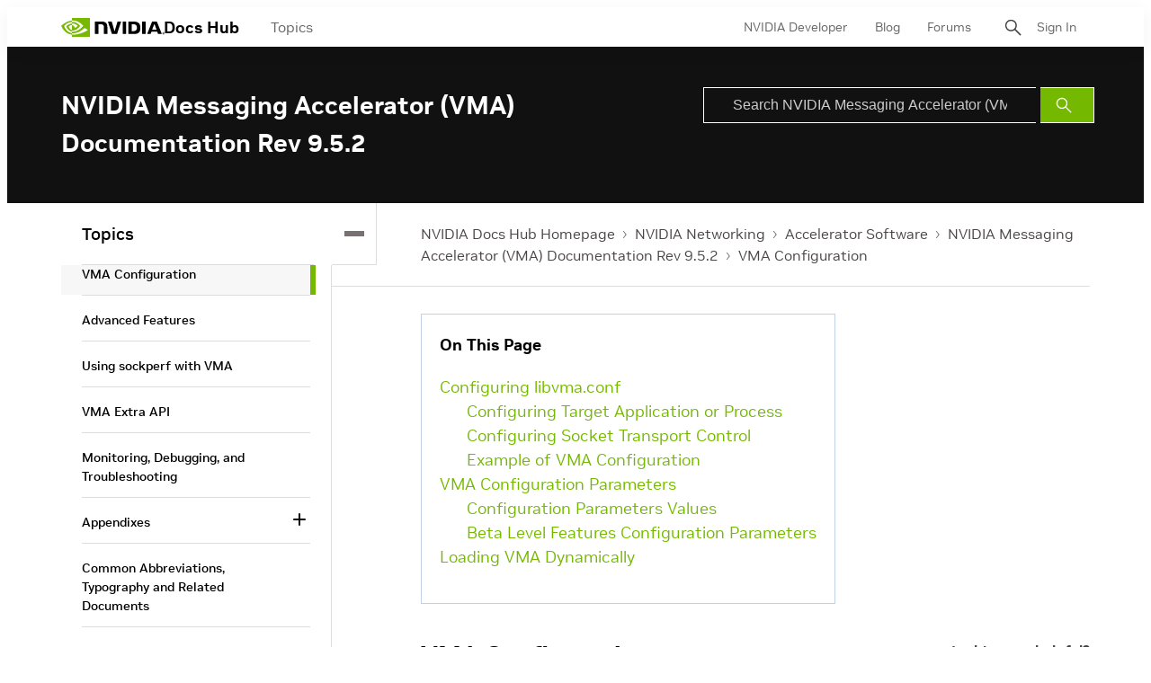

--- FILE ---
content_type: text/html;charset=UTF-8
request_url: https://docs.nvidia.com/networking/display/vmav952/vma+configuration
body_size: 47091
content:
<!DOCTYPE html>
<html class="TopicPage"xmlns="http://www.w3.org/1999/xhtml" lang="en" xml:lang="en" dir="ltr">
    <head>
    <meta charset="UTF-8">

    <meta property="og:url" content="https://docs.nvidia.com/networking/display/VMAv952/VMA+Configuration">

    <meta property="og:site_name" content="NVIDIA Docs">



    <meta property="og:type" content="website">


    <meta name="twitter:card" content="summary_large_image">

    
    
    
    
    
    
    
    


    <meta name="title" content="VMA Configuration">

    <meta name="version" content="1.0">

    <meta name="nv-pub-date" content="Tue May 23 12:46:15 EDT 2023">

    <meta name="docs_products" content="NVIDIA Networking">

    <meta name="docs_version" content="1.0">

    <meta name="docs_books" content="Accelerator Software, NVIDIA Messaging Accelerator (VMA) Documentation Rev 9.5.2">

    <meta name="subcollection" content="Technical Documentation">
    <meta property="mimetype" content="webpage">


<style>:root {
    

    
    
    
    
    
    

    
    
    
    

    
    

    
    

    
    

    
    

    
    
    
    
    
    
    

    
    
    

    
    
}
</style>
    <style>:root {
            --button-border-radius:0px;
        }</style>
    <style>:root {
  --font-1: "NVIDIA Sans";
  --font-2: "Times";
}

body {
  --font-1: "NVIDIA Sans";
  --font-2: "Merriweather";
}
</style><!-- OneTrust Cookies Consent Notice start for nvidia.com -->
<script src="https://cdn.cookielaw.org/scripttemplates/otSDKStub.js" data-document-language="true" type="text/javascript" charset="UTF-8" data-domain-script="3e2b62ff-7ae7-4ac5-87c8-d5949ecafff5" ></script>
<script type="text/javascript">
function OptanonWrapper() {        
            var event = new Event('bannerLoaded');
        window.dispatchEvent(event);
    }
        </script>
<!-- OneTrust Cookies Consent Notice end for nvidia.com -->

<script type="text/javascript" src="https://images.nvidia.com/aem-dam/Solutions/ot-js/ot-custom.js"></script><script src="https://assets.adobedtm.com/5d4962a43b79/c1061d2c5e7b/launch-191c2462b890.min.js"></script>
<script src="https://cdnjs.cloudflare.com/ajax/libs/mathjax/3.2.2/es5/tex-mml-svg.min.js"></script>
<script src="https://js.hcaptcha.com/1/api.js"></script>
<script src="https://tbyb.rivaspeech.com/tbyb.js" defer></script>
<script src="https://t.contentsquare.net/uxa/c6af8848c2687.js"></script>
<script src="https://unpkg.com/mermaid@9.2.2/dist/mermaid.min.js"></script>
<script>mermaid.initialize({startOnLoad:true})</script>

        
            
                <link rel="preload" as="style" href="https://docscontent.nvidia.com/resource/00000183-6725-d7fd-a5bb-6727dc560000/styles/default/All.min.e2efd8d08c5793086aaaa47d8b6f591c.gz.css" />
                <link data-cssvarsponyfill="true" class="Webpack-css" rel="stylesheet" href="https://docscontent.nvidia.com/resource/00000183-6725-d7fd-a5bb-6727dc560000/styles/default/All.min.e2efd8d08c5793086aaaa47d8b6f591c.gz.css">
            
            
        
    <style>.Page-content {
    margin-top: 0;
}

.Page-search input {
    padding-left: 32px!important;
}

.Page-search button {
    line-height: 24px;
}</style>
<style>#onetrust-banner-sdk #onetrust-policy-text p#nv-gpc-text,
#onetrust-banner-sdk #onetrust-policy-text p#nv-non-gpc-text {
    padding: 0 !important;
    }

#onetrust-consent-sdk #ot-pc-title,
#onetrust-consent-sdk #ot-pc-lst h3 {
  font-size: 16px !important;
}
#onetrust-consent-sdk .ot-always-active {
  font-size: 14px !important;
}
#onetrust-pc-sdk #ot-pc-lst .ot-host-item .ot-acc-hdr .ot-host-hdr .ot-host-expand {
  font-size: 12px !important;
}One Trust Inline P Styling</style>
<meta name="viewport" content="width=device-width, initial-scale=1, minimum-scale=1, maximum-scale=5"><title>VMA Configuration - NVIDIA Docs</title><link rel="canonical" href="https://docs.nvidia.com/networking/display/VMAv952/VMA+Configuration"><meta name="brightspot.contentId" content="00000187-94e4-d3c2-a7af-9ff6ea980000"><link rel="apple-touch-icon" sizes="180x180" href="/apple-touch-icon.png"><link rel="icon" type="image/png" href="/favicon-32x32.png"><link rel="icon" type="image/png" href="/favicon-16x16.png"><script type="application/ld+json">{"@context":"http://schema.org","@type":"WebPage","url":"https://docs.nvidia.com/networking/display/VMAv952/VMA+Configuration","publisher":{"@type":"Organization","name":"NVIDIA Docs","logo":{"@type":"ImageObject","url":"https://docscontent.nvidia.com/c5/45/6c65378e44f3a4f1f7fcc81586bc/nvidia-logo.svg"}},"name":"VMA Configuration - NVIDIA Docs"}</script>

    <!-- this will add webcomponent polyfills based on browsers. As of 04/29/21 still needed for IE11 and Safari -->
    <script defer src="https://docscontent.nvidia.com/resource/00000183-6725-d7fd-a5bb-6727dc560000/webcomponents-loader/webcomponents-loader.2938a610ca02c611209b1a5ba2884385.gz.js"></script>

    <script>
        /**
            This allows us to load the IE polyfills via feature detection so that they do not load
            needlessly in the browsers that do not need them. It also ensures they are loaded
            non async so that they load before the rest of our JS.
        */
        if (!window.CSS || !window.CSS.supports || !window.CSS.supports('--fake-var', 0)) {
            var script = document.createElement('script');
            script.setAttribute('src', "https://docscontent.nvidia.com/resource/00000183-6725-d7fd-a5bb-6727dc560000/util/IEPolyfills.min.5760796f93d9e02da8656f0f7920bc41.gz.js");
            script.setAttribute('type', 'text/javascript');
            script.async = false;
            script.defer = true;
            document.head.appendChild(script);
        }
    </script>
    
        
            
                <script defer src="https://docscontent.nvidia.com/resource/00000183-6725-d7fd-a5bb-6727dc560000/styles/default/All.min.6fd7c3b18b5102ed37846134fe0a6f43.gz.js"></script>
            
            
            
        
    

    <script>
        var link = document.createElement('link');
        link.setAttribute('href', 'https://fonts.googleapis.com/css?family=Roboto+Mono&family=Roboto:300,400,700');
        var relList = link.relList;

        if (relList && relList.supports('preload')) {
            link.setAttribute('as', 'style');
            link.setAttribute('rel', 'preload');
            link.setAttribute('onload', 'this.rel="stylesheet"');
            link.setAttribute('crossorigin', 'anonymous');
        } else {
            link.setAttribute('rel', 'stylesheet');
        }

        document.head.appendChild(link);
    </script>
    <script defer src="https://ajax.googleapis.com/ajax/libs/jquery/1.12.4/jquery.min.js" integrity="sha384-nvAa0+6Qg9clwYCGGPpDQLVpLNn0fRaROjHqs13t4Ggj3Ez50XnGQqc/r8MhnRDZ" crossorigin="anonymous"></script>
</head>


    <body class="Page-body">
        <!-- Putting icons here, so we don't have to include in a bunch of -body hbs's -->
<svg xmlns="http://www.w3.org/2000/svg" style="display:none" id="iconsMap">
    <symbol id="back-to-top-icon" fill="#000000" height="20" width="15" xmlns="http://www.w3.org/2000/svg"
        viewBox="0 0 490 490" xml:space="preserve">
        <g id="SVGRepo_bgCarrier" stroke-width="0"></g>
        <g id="SVGRepo_tracerCarrier" stroke-linecap="round" stroke-linejoin="round"></g>
        <g id="SVGRepo_iconCarrier">
            <polygon points="245,33.299 0,456.701 490,456.701"></polygon>
        </g>
    </symbol>
    <symbol id="mono-icon-facebook" viewBox="0 0 10 19">
        <path fill-rule="evenodd" d="M2.707 18.25V10.2H0V7h2.707V4.469c0-1.336.375-2.373 1.125-3.112C4.582.62 5.578.25
        6.82.25c1.008 0 1.828.047 2.461.14v2.848H7.594c-.633 0-1.067.14-1.301.422-.188.235-.281.61-.281
        1.125V7H9l-.422 3.2H6.012v8.05H2.707z"></path>
    </symbol>
    <symbol id="action-icon-facebook" viewBox="0 0 7 12" xmlns="http://www.w3.org/2000/svg">
        <g stroke="none" stroke-width="1" fill="none" fill-rule="evenodd">
            <g transform="translate(-112.000000, -395.000000)" fill="#FFFFFF">
                <g transform="translate(100.000000, 386.000000)">
                    <g transform="translate(12.000000, 9.000000)">
                        <path d="M1.777125,12 L1.777125,6.48659606 L0,6.48659606 L0,4.05412254 L1.777125,4.05412254
                        L1.777125,3.10626869 C1.777125,1.47184919 2.99976923,0 4.50308654,0 L6.46153846,0 L6.46153846,2.43247352
                        L4.50308654,2.43247352 C4.28864423,2.43247352 4.03846154,2.69376172 4.03846154,3.08498454 L4.03846154,4.05412254
                        L6.46153846,4.05412254 L6.46153846,6.48659606 L4.03846154,6.48659606 L4.03846154,12" />
                    </g>
                </g>
            </g>
        </g>
    </symbol>
    <symbol id="mono-icon-instagram" viewBox="0 0 17 17">
        <g>
            <path fill-rule="evenodd"
                d="M8.281 4.207c.727 0 1.4.182 2.022.545a4.055 4.055 0 0 1 1.476 1.477c.364.62.545 1.294.545 2.021 0 .727-.181 1.4-.545 2.021a4.055 4.055 0 0 1-1.476 1.477 3.934 3.934 0 0 1-2.022.545c-.726 0-1.4-.182-2.021-.545a4.055 4.055 0 0 1-1.477-1.477 3.934 3.934 0 0 1-.545-2.021c0-.727.182-1.4.545-2.021A4.055 4.055 0 0 1 6.26 4.752a3.934 3.934 0 0 1 2.021-.545zm0 6.68a2.54 2.54 0 0 0 1.864-.774 2.54 2.54 0 0 0 .773-1.863 2.54 2.54 0 0 0-.773-1.863 2.54 2.54 0 0 0-1.864-.774 2.54 2.54 0 0 0-1.863.774 2.54 2.54 0 0 0-.773 1.863c0 .727.257 1.348.773 1.863a2.54 2.54 0 0 0 1.863.774zM13.45 4.03c-.023.258-.123.48-.299.668a.856.856 0 0 1-.65.281.913.913 0 0 1-.668-.28.913.913 0 0 1-.281-.669c0-.258.094-.48.281-.668a.913.913 0 0 1 .668-.28c.258 0 .48.093.668.28.187.188.281.41.281.668zm2.672.95c.023.656.035 1.746.035 3.269 0 1.523-.017 2.62-.053 3.287-.035.668-.134 1.248-.298 1.74a4.098 4.098 0 0 1-.967 1.53 4.098 4.098 0 0 1-1.53.966c-.492.164-1.072.264-1.74.3-.668.034-1.763.052-3.287.052-1.523 0-2.619-.018-3.287-.053-.668-.035-1.248-.146-1.74-.334a3.747 3.747 0 0 1-1.53-.931 4.098 4.098 0 0 1-.966-1.53c-.164-.492-.264-1.072-.299-1.74C.424 10.87.406 9.773.406 8.25S.424 5.63.46 4.963c.035-.668.135-1.248.299-1.74.21-.586.533-1.096.967-1.53A4.098 4.098 0 0 1 3.254.727c.492-.164 1.072-.264 1.74-.3C5.662.394 6.758.376 8.281.376c1.524 0 2.62.018 3.287.053.668.035 1.248.135 1.74.299a4.098 4.098 0 0 1 2.496 2.496c.165.492.27 1.078.317 1.757zm-1.687 7.91c.14-.399.234-1.032.28-1.899.024-.515.036-1.242.036-2.18V7.689c0-.961-.012-1.688-.035-2.18-.047-.89-.14-1.524-.281-1.899a2.537 2.537 0 0 0-1.512-1.511c-.375-.14-1.008-.235-1.899-.282a51.292 51.292 0 0 0-2.18-.035H7.72c-.938 0-1.664.012-2.18.035-.867.047-1.5.141-1.898.282a2.537 2.537 0 0 0-1.512 1.511c-.14.375-.234 1.008-.281 1.899a51.292 51.292 0 0 0-.036 2.18v1.125c0 .937.012 1.664.036 2.18.047.866.14 1.5.28 1.898.306.726.81 1.23 1.513 1.511.398.141 1.03.235 1.898.282.516.023 1.242.035 2.18.035h1.125c.96 0 1.687-.012 2.18-.035.89-.047 1.523-.141 1.898-.282.726-.304 1.23-.808 1.512-1.511z">
            </path>
        </g>
    </symbol>
    <symbol id="mono-icon-mailto" viewBox="0 0 512 512">
        <g>
            <path
                d="M67,148.7c11,5.8,163.8,89.1,169.5,92.1c5.7,3,11.5,4.4,20.5,4.4c9,0,14.8-1.4,20.5-4.4c5.7-3,158.5-86.3,169.5-92.1
                c4.1-2.1,11-5.9,12.5-10.2c2.6-7.6-0.2-10.5-11.3-10.5H257H65.8c-11.1,0-13.9,3-11.3,10.5C56,142.9,62.9,146.6,67,148.7z">
            </path>
            <path d="M455.7,153.2c-8.2,4.2-81.8,56.6-130.5,88.1l82.2,92.5c2,2,2.9,4.4,1.8,5.6c-1.2,1.1-3.8,0.5-5.9-1.4l-98.6-83.2
                c-14.9,9.6-25.4,16.2-27.2,17.2c-7.7,3.9-13.1,4.4-20.5,4.4c-7.4,0-12.8-0.5-20.5-4.4c-1.9-1-12.3-7.6-27.2-17.2l-98.6,83.2
                c-2,2-4.7,2.6-5.9,1.4c-1.2-1.1-0.3-3.6,1.7-5.6l82.1-92.5c-48.7-31.5-123.1-83.9-131.3-88.1c-8.8-4.5-9.3,0.8-9.3,4.9
                c0,4.1,0,205,0,205c0,9.3,13.7,20.9,23.5,20.9H257h185.5c9.8,0,21.5-11.7,21.5-20.9c0,0,0-201,0-205
                C464,153.9,464.6,148.7,455.7,153.2z"></path>
        </g>
    </symbol>
    <svg id="action-icon-mailto" viewBox="0 0 20 14" xmlns="http://www.w3.org/2000/svg">
        <g stroke="none" stroke-width="1" fill="none" fill-rule="evenodd" stroke-linecap="round"
            stroke-linejoin="round">
            <g transform="translate(-245.000000, -2697.000000)" stroke="#000000">
                <g transform="translate(100.000000, 1138.000000)">
                    <g transform="translate(0.000000, 132.000000)">
                        <g transform="translate(0.000000, 1419.000000)">
                            <g transform="translate(140.000000, 0.000000)">
                                <g transform="translate(6.000000, 9.000000)">
                                    <path d="M17.5909091,10.6363636 C17.5909091,11.3138182 17.0410909,11.8636364 16.3636364,11.8636364
                                    L1.63636364,11.8636364 C0.958909091,11.8636364 0.409090909,11.3138182 0.409090909,10.6363636
                                    L0.409090909,1.63636364 C0.409090909,0.958090909 0.958909091,0.409090909 1.63636364,0.409090909
                                    L16.3636364,0.409090909 C17.0410909,0.409090909 17.5909091,0.958090909 17.5909091,1.63636364
                                    L17.5909091,10.6363636 L17.5909091,10.6363636 Z" />
                                    <polyline points="17.1818182 0.818181818 9 7.36363636 0.818181818 0.818181818" />
                                </g>
                            </g>
                        </g>
                    </g>
                </g>
            </g>
        </g>
    </svg>
    <symbol id="mono-icon-print" viewBox="0 0 12 12">
        <g fill-rule="evenodd">
            <path fill-rule="nonzero"
                d="M9 10V7H3v3H1a1 1 0 0 1-1-1V4a1 1 0 0 1 1-1h10a1 1 0 0 1 1 1v3.132A2.868 2.868 0 0 1 9.132 10H9zm.5-4.5a1 1 0 1 0 0-2 1 1 0 0 0 0 2zM3 0h6v2H3z">
            </path>
            <path d="M4 8h4v4H4z"></path>
        </g>
    </symbol>
    <symbol id="action-icon-print" viewBox="0 0 20 18" xmlns="http://www.w3.org/2000/svg">
        <g stroke="none" stroke-width="1" fill="none" fill-rule="evenodd" stroke-linecap="round"
            stroke-linejoin="round">
            <g transform="translate(-280.000000, -2695.000000)" stroke="#000000" stroke-width="0.9">
                <g transform="translate(100.000000, 1138.000000)">
                    <g transform="translate(0.000000, 132.000000)">
                        <g transform="translate(0.000000, 1419.000000)">
                            <g transform="translate(140.000000, 0.000000)">
                                <g transform="translate(35.000000, 0.000000)">
                                    <g transform="translate(6.000000, 7.000000)">
                                        <path d="M4.125,12.375 L1.875,12.375 C1.05,12.375 0.375,11.7 0.375,10.875 L0.375,6.375
                                        C0.375,5.55 1.05,4.875 1.875,4.875 L16.125,4.875 C16.95075,4.875 17.625,5.55 17.625,6.375
                                        L17.625,10.875 C17.625,11.7 16.95075,12.375 16.125,12.375 L13.875,12.375" />
                                        <g transform="translate(4.125000, 0.375000)">
                                            <polyline id="Stroke-2384" points="0 3 0 0 7.5 0 9.75 2.25 9.75 3" />
                                            <polygon id="Stroke-2385" points="0 15.75 9.75 15.75 9.75 9.75 0 9.75" />
                                        </g>
                                        <path d="M3.375,7.125 C3.375,7.539 3.03975,7.875 2.625,7.875 C2.211,7.875 1.875,7.539
                                        1.875,7.125 C1.875,6.71025 2.211,6.375 2.625,6.375 C3.03975,6.375 3.375,6.71025 3.375,7.125
                                        L3.375,7.125 Z" />
                                        <line x1="5.625" y1="11.625" x2="12.375" y2="11.625" id="Stroke-2387" />
                                        <line x1="5.625" y1="13.125" x2="12.375" y2="13.125" id="Stroke-2388" />
                                        <line x1="5.625" y1="14.625" x2="12.375" y2="14.625" id="Stroke-2389" />
                                        <polyline points="11.625 0.375 11.625 2.625 13.875 2.625" />
                                    </g>
                                </g>
                            </g>
                        </g>
                    </g>
                </g>
            </g>
        </g>
    </symbol>
    <symbol id="mono-icon-copylink" viewBox="0 0 12 12">
        <g fill-rule="evenodd">
            <path
                d="M10.199 2.378c.222.205.4.548.465.897.062.332.016.614-.132.774L8.627 6.106c-.187.203-.512.232-.75-.014a.498.498 0 0 0-.706.028.499.499 0 0 0 .026.706 1.509 1.509 0 0 0 2.165-.04l1.903-2.06c.37-.398.506-.98.382-1.636-.105-.557-.392-1.097-.77-1.445L9.968.8C9.591.452 9.03.208 8.467.145 7.803.072 7.233.252 6.864.653L4.958 2.709a1.509 1.509 0 0 0 .126 2.161.5.5 0 1 0 .68-.734c-.264-.218-.26-.545-.071-.747L7.597 1.33c.147-.16.425-.228.76-.19.353.038.71.188.931.394l.91.843.001.001zM1.8 9.623c-.222-.205-.4-.549-.465-.897-.062-.332-.016-.614.132-.774l1.905-2.057c.187-.203.512-.232.75.014a.498.498 0 0 0 .706-.028.499.499 0 0 0-.026-.706 1.508 1.508 0 0 0-2.165.04L.734 7.275c-.37.399-.506.98-.382 1.637.105.557.392 1.097.77 1.445l.91.843c.376.35.937.594 1.5.656.664.073 1.234-.106 1.603-.507L7.04 9.291a1.508 1.508 0 0 0-.126-2.16.5.5 0 0 0-.68.734c.264.218.26.545.071.747l-1.904 2.057c-.147.16-.425.228-.76.191-.353-.038-.71-.188-.931-.394l-.91-.843z">
            </path>
            <path d="M8.208 3.614a.5.5 0 0 0-.707.028L3.764 7.677a.5.5 0 0 0 .734.68L8.235 4.32a.5.5 0 0 0-.027-.707">
            </path>
        </g>
    </symbol>
    <symbol id="mono-icon-linkedin" viewBox="0 0 14 14" xmlns="http://www.w3.org/2000/svg">
        <path
            d="M9.245 7.318c-.704 0-1.273.57-1.273 1.273v4.454H4.79s.038-7.636 0-8.272h3.182v.945s.985-.919 2.507-.919c1.884 0 3.22 1.364 3.22 4.012v4.234h-3.182V8.591c0-.703-.57-1.273-1.272-1.273zM1.92 3.5h-.018C.94 3.5.318 2.748.318 1.921.318 1.075.96.386 1.94.386s1.583.712 1.603 1.557c0 .828-.622 1.557-1.622 1.557zm1.597 9.545H.336V4.773h3.181v8.272z"
            fill-rule="evenodd" />
    </symbol>
    <symbol id="action-icon-linkedin" viewBox="0 0 14 14" xmlns="http://www.w3.org/2000/svg">
        <g stroke="none" stroke-width="1" fill="none" fill-rule="evenodd">
            <g transform="translate(-214.000000, -394.000000)" fill="#FFFFFF">
                <g transform="translate(100.000000, 386.000000)">
                    <g transform="translate(114.318373, 8.386273)">
                        <path
                            d="M8.92627273,6.93190909 C8.22309091,6.93190909 7.65354545,7.50209091 7.65354545,8.20463636
                        L7.65354545,12.6591818 L4.47172727,12.6591818 C4.47172727,12.6591818 4.50927273,5.02281818
                        4.47172727,4.38645455 L7.65354545,4.38645455 L7.65354545,5.33145455 C7.65354545,5.33145455
                        8.63863636,4.41318182 10.1601818,4.41318182 C12.0444545,4.41318182 13.3808182,5.77690909
                        13.3808182,8.42481818 L13.3808182,12.6591818 L10.199,12.6591818 L10.199,8.20463636 C10.199,7.50209091
                        9.62945455,6.93190909 8.92627273,6.93190909 L8.92627273,6.93190909 Z M1.60172727,3.11372727
                        L1.58327273,3.11372727 C0.621727273,3.11372727 0,2.36154545 0,1.53490909 C0,0.689181818
                        0.640818182,1.77635684e-15 1.62081818,1.77635684e-15 C2.60145455,1.77635684e-15 3.20409091,0.711454545
                        3.22318182,1.55718182 C3.22318182,2.38445455 2.60145455,3.11372727 1.60172727,3.11372727 L1.60172727,3.11372727
                        Z M3.199,12.6591818 L0.0171818182,12.6591818 L0.0171818182,4.38645455 L3.199,4.38645455 L3.199,12.6591818 Z" />
                    </g>
                </g>
            </g>
        </g>
    </symbol>
    <symbol id="download" xmlns="http://www.w3.org/2000/svg" width="24" height="24" viewBox="0 0 24 24">
        <g fill="none" fill-rule="evenodd">
            <g>
                <g>
                    <g>
                        <path d="M0 0H24V24H0z"
                            transform="translate(-802.000000, -1914.000000) translate(0.000000, 1756.000000) translate(802.000000, 158.000000)" />
                        <path fill="#000" fill-rule="nonzero"
                            d="M12 2C6.49 2 2 6.49 2 12s4.49 10 10 10 10-4.49 10-10S17.51 2 12 2zm-1 8V6h2v4h3l-4 4-4-4h3zm6 7H7v-2h10v2z"
                            transform="translate(-802.000000, -1914.000000) translate(0.000000, 1756.000000) translate(802.000000, 158.000000)" />
                    </g>
                </g>
            </g>
        </g>
    </symbol>
    <symbol id="mono-icon-pinterest" viewBox="0 0 512 512">
        <g>
            <path d="M256,32C132.3,32,32,132.3,32,256c0,91.7,55.2,170.5,134.1,205.2c-0.6-15.6-0.1-34.4,3.9-51.4
                c4.3-18.2,28.8-122.1,28.8-122.1s-7.2-14.3-7.2-35.4c0-33.2,19.2-58,43.2-58c20.4,0,30.2,15.3,30.2,33.6
                c0,20.5-13.1,51.1-19.8,79.5c-5.6,23.8,11.9,43.1,35.4,43.1c42.4,0,71-54.5,71-119.1c0-49.1-33.1-85.8-93.2-85.8
                c-67.9,0-110.3,50.7-110.3,107.3c0,19.5,5.8,33.3,14.8,43.9c4.1,4.9,4.7,6.9,3.2,12.5c-1.1,4.1-3.5,14-4.6,18
                c-1.5,5.7-6.1,7.7-11.2,5.6c-31.3-12.8-45.9-47-45.9-85.6c0-63.6,53.7-139.9,160.1-139.9c85.5,0,141.8,61.9,141.8,128.3
                c0,87.9-48.9,153.5-120.9,153.5c-24.2,0-46.9-13.1-54.7-27.9c0,0-13,51.6-15.8,61.6c-4.7,17.3-14,34.5-22.5,48
                c20.1,5.9,41.4,9.2,63.5,9.2c123.7,0,224-100.3,224-224C480,132.3,379.7,32,256,32z"></path>
        </g>
    </symbol>
    <symbol id="action-icon-pinterest" viewBox="0 0 30 30" xmlns="http://www.w3.org/2000/svg">
        <g stroke="none" stroke-width="1" fill="none" fill-rule="evenodd">
            <g transform="translate(-135.000000, -526.000000)">
                <g transform="translate(100.000000, 526.000000)">
                    <g transform="translate(35.000000, 0.000000)">
                        <circle fill="#BD081C" cx="15" cy="15" r="15" />
                        <path d="M10.125,13.6640625 C10.125,13.1015597 10.2226553,12.5716171 10.4179687,12.0742188 C10.6132822,11.5768204
                            10.8828108,11.143231 11.2265625,10.7734375 C11.5703142,10.403644 11.9661436,10.0833347 12.4140625,9.8125
                            C12.8619814,9.54166531 13.3437474,9.33854234 13.859375,9.203125 C14.3750026,9.06770766 14.901039,9 15.4375,9
                            C16.2604208,9 17.0260381,9.17317535 17.734375,9.51953125 C18.4427119,9.86588715 19.018227,10.3697884
                            19.4609375,11.03125 C19.903648,11.6927116 20.125,12.4401 20.125,13.2734375 C20.125,13.77344 20.0755213,14.2630184
                            19.9765625,14.7421875 C19.8776037,15.2213566 19.7213552,15.6822895 19.5078125,16.125 C19.2942698,16.5677105
                            19.0338557,16.9570296 18.7265625,17.2929688 C18.4192693,17.6289079 18.0416689,17.8971344 17.59375,18.0976562
                            C17.1458311,18.2981781 16.6536485,18.3984375 16.1171875,18.3984375 C15.7630191,18.3984375 15.4114601,18.315105
                            15.0625,18.1484375 C14.7135399,17.98177 14.4635424,17.7526056 14.3125,17.4609375 C14.2604164,17.6640635
                            14.1875005,17.9570293 14.09375,18.3398438 C13.9999995,18.7226582 13.9388022,18.9700515 13.9101562,19.0820312
                            C13.8815103,19.194011 13.8281254,19.378905 13.75,19.6367188 C13.6718746,19.8945325 13.604167,20.0794265
                            13.546875,20.1914062 C13.489583,20.303386 13.4062505,20.4661448 13.296875,20.6796875 C13.1874995,20.8932302
                            13.067709,21.0950511 12.9375,21.2851562 C12.807291,21.4752614 12.6458343,21.7005195 12.453125,21.9609375
                            L12.34375,22 L12.2734375,21.921875 C12.1953121,21.1041626 12.15625,20.6145841 12.15625,20.453125
                            C12.15625,19.9739559 12.212239,19.4362009 12.3242187,18.8398438 C12.4361985,18.2434866 12.6093738,17.4947962
                            12.84375,16.59375 C13.0781262,15.6927038 13.2135415,15.1640633 13.25,15.0078125 C13.0833325,14.6692691
                            13,14.2291694 13,13.6875 C13,13.2552062 13.1354153,12.8489602 13.40625,12.46875 C13.6770847,12.0885398
                            14.0208312,11.8984375 14.4375,11.8984375 C14.7552099,11.8984375 15.0026033,12.0039052 15.1796875,12.2148438
                            C15.3567717,12.4257823 15.4453125,12.6927067 15.4453125,13.015625 C15.4453125,13.3593767 15.3307303,13.8567676
                            15.1015625,14.5078125 C14.8723947,15.1588574 14.7578125,15.6458317 14.7578125,15.96875 C14.7578125,16.2968766
                            14.8749988,16.5690093 15.109375,16.7851562 C15.3437512,17.0013032 15.6276025,17.109375 15.9609375,17.109375
                            C16.2473973,17.109375 16.5130196,17.0442715 16.7578125,16.9140625 C17.0026054,16.7838535 17.2070304,16.606772
                            17.3710937,16.3828125 C17.5351571,16.158853 17.6809889,15.9114597 17.8085937,15.640625 C17.9361986,15.3697903
                            18.0351559,15.0820328 18.1054687,14.7773438 C18.1757816,14.4726547 18.2278644,14.1835951 18.2617187,13.9101562
                            C18.2955731,13.6367174 18.3125,13.3776054 18.3125,13.1328125 C18.3125,12.2317663 18.0273466,11.5299504
                            17.4570312,11.0273438 C16.8867159,10.5247371 16.1432337,10.2734375 15.2265625,10.2734375 C14.1848906,10.2734375
                            13.3151077,10.6106737 12.6171875,11.2851562 C11.9192673,11.9596388 11.5703125,12.815099 11.5703125,13.8515625
                            C11.5703125,14.0807303 11.6028643,14.3020823 11.6679687,14.515625 C11.7330732,14.7291677 11.803385,14.8984369
                            11.8789062,15.0234375 C11.9544275,15.1484381 12.0247393,15.2669265 12.0898437,15.3789062 C12.1549482,15.490886
                            12.1875,15.5703123 12.1875,15.6171875 C12.1875,15.7630216 12.1484379,15.9531238 12.0703125,16.1875
                            C11.9921871,16.4218762 11.8958339,16.5390625 11.78125,16.5390625 C11.7708333,16.5390625 11.7265629,16.5312501
                            11.6484375,16.515625 C11.3828112,16.4374996 11.1471364,16.2916677 10.9414062,16.078125 C10.7356761,15.8645823
                            10.5768235,15.618491 10.4648437,15.3398438 C10.352864,15.0611965 10.2682295,14.7799493 10.2109375,14.4960938
                            C10.1536455,14.2122382 10.125,13.9348972 10.125,13.6640625 Z" fill="#FFFFFF" />
                    </g>
                </g>
            </g>
        </g>
    </symbol>
    <symbol id="icon-fullscreen" xmlns="http://www.w3.org/2000/svg" fill="white" viewBox="0 0 1024 1024">
        <path
            d="M290 236.4l43.9-43.9a8.01 8.01 0 0 0-4.7-13.6L169 160c-5.1-.6-9.5 3.7-8.9 8.9L179 329.1c.8 6.6 8.9 9.4 13.6 4.7l43.7-43.7L370 423.7c3.1 3.1 8.2 3.1 11.3 0l42.4-42.3c3.1-3.1 3.1-8.2 0-11.3L290 236.4zm352.7 187.3c3.1 3.1 8.2 3.1 11.3 0l133.7-133.6 43.7 43.7a8.01 8.01 0 0 0 13.6-4.7L863.9 169c.6-5.1-3.7-9.5-8.9-8.9L694.8 179c-6.6.8-9.4 8.9-4.7 13.6l43.9 43.9L600.3 370a8.03 8.03 0 0 0 0 11.3l42.4 42.4zM845 694.9c-.8-6.6-8.9-9.4-13.6-4.7l-43.7 43.7L654 600.3a8.03 8.03 0 0 0-11.3 0l-42.4 42.3a8.03 8.03 0 0 0 0 11.3L734 787.6l-43.9 43.9a8.01 8.01 0 0 0 4.7 13.6L855 864c5.1.6 9.5-3.7 8.9-8.9L845 694.9zm-463.7-94.6a8.03 8.03 0 0 0-11.3 0L236.3 733.9l-43.7-43.7a8.01 8.01 0 0 0-13.6 4.7L160.1 855c-.6 5.1 3.7 9.5 8.9 8.9L329.2 845c6.6-.8 9.4-8.9 4.7-13.6L290 787.6 423.7 654c3.1-3.1 3.1-8.2 0-11.3l-42.4-42.4z" />
    </symbol>
    <symbol id="mono-icon-tumblr" viewBox="0 0 512 512">
        <g>
            <path d="M321.2,396.3c-11.8,0-22.4-2.8-31.5-8.3c-6.9-4.1-11.5-9.6-14-16.4c-2.6-6.9-3.6-22.3-3.6-46.4V224h96v-64h-96V48h-61.9
                c-2.7,21.5-7.5,44.7-14.5,58.6c-7,13.9-14,25.8-25.6,35.7c-11.6,9.9-25.6,17.9-41.9,23.3V224h48v140.4c0,19,2,33.5,5.9,43.5
                c4,10,11.1,19.5,21.4,28.4c10.3,8.9,22.8,15.7,37.3,20.5c14.6,4.8,31.4,7.2,50.4,7.2c16.7,0,30.3-1.7,44.7-5.1
                c14.4-3.4,30.5-9.3,48.2-17.6v-65.6C363.2,389.4,342.3,396.3,321.2,396.3z"></path>
        </g>
    </symbol>
    <symbol id="mono-icon-twitter" viewBox="0 0 19 16">
        <g>
            <path fill-rule="evenodd"
                d="M16.48 4.594c.024.094.036.246.036.457 0 1.687-.41 3.316-1.23 4.887-.845 1.664-2.028 2.988-3.552 3.972-1.664 1.102-3.574 1.652-5.73 1.652-2.063 0-3.95-.55-5.66-1.652.258.024.55.035.879.035 1.71 0 3.246-.527 4.605-1.582-.82 0-1.54-.24-2.162-.72a3.671 3.671 0 0 1-1.283-1.811c.234.023.457.035.668.035.328 0 .656-.035.984-.105a3.72 3.72 0 0 1-2.11-1.301 3.54 3.54 0 0 1-.843-2.32v-.07a3.475 3.475 0 0 0 1.652.492A4.095 4.095 0 0 1 1.54 5.227a3.546 3.546 0 0 1-.457-1.776c0-.644.176-1.26.527-1.845a10.18 10.18 0 0 0 3.358 2.742 10.219 10.219 0 0 0 4.236 1.125 5.124 5.124 0 0 1-.07-.844c0-.656.164-1.272.492-1.846a3.613 3.613 0 0 1 1.336-1.353 3.565 3.565 0 0 1 1.828-.492c.54 0 1.037.105 1.494.316.457.21.861.492 1.213.844a7.51 7.51 0 0 0 2.356-.88c-.282.868-.82 1.548-1.618 2.04a7.93 7.93 0 0 0 2.11-.598 8.114 8.114 0 0 1-1.864 1.934z">
            </path>
        </g>
    </symbol>
    <symbol id="action-icon-twitter" viewBox="0 0 30 30" xmlns="http://www.w3.org/2000/svg">
        <g stroke="none" stroke-width="1" fill="none" fill-rule="evenodd">
            <g transform="translate(-170.000000, -526.000000)">
                <g transform="translate(100.000000, 526.000000)">
                    <g transform="translate(70.000000, 0.000000)">
                        <circle fill="#1DA1F2" cx="15" cy="15" r="15" />
                        <g transform="translate(9.000000, 10.000000)" fill="#FFFFFF">
                            <path d="M10.5859761,1.45966124 C11.0943048,1.17128539 11.4846922,0.714562198 11.6684736,0.170424684
                            C11.1928015,0.43748706 10.6659497,0.631385646 10.1051245,0.735917217 C9.65605179,0.28301632 9.01621859,0
                            8.30813124,0 C6.94840338,0 5.84610995,1.04340456 5.84610995,2.33027296 C5.84610995,2.51295392 5.86788105,2.69077393
                            5.90984308,2.86132325 C3.86375508,2.76414545 2.04968726,1.83640698 0.835421925,0.42656027 C0.623504883,0.770733376
                            0.502095907,1.17103611 0.502095907,1.59809494 C0.502095907,2.40655275 0.936727752,3.119827 1.59732251,3.53774555
                            C1.19376715,3.52565545 0.814133655,3.42079151 0.482212224,3.2462537 C0.482036651,3.25597563 0.481992758,3.26573911
                            0.481992758,3.27554414 C0.481992758,4.40461806 1.33062658,5.34648241 2.45688577,5.56057271 C2.25027982,5.61379407
                            2.03278832,5.64225358 1.80827389,5.64225358 C1.64959947,5.64225358 1.49540217,5.62767068 1.34506749,5.60045757
                            C1.65837814,6.52628488 2.56758477,7.20000665 3.64490289,7.21886886 C2.80228245,7.84385631 1.74076594,8.21636429
                            0.587292878,8.21636429 C0.388587732,8.21636429 0.192603972,8.2053544 0,8.1838332 C1.08956436,8.84500785
                            2.38362778,9.23076923 3.7739493,9.23076923 C8.30238121,9.23076923 10.7786678,5.67993646 10.7786678,2.60049288
                            C10.7786678,2.49945124 10.7762537,2.3989497 10.7715571,2.29902981 C11.2525403,1.97047828 11.6699221,1.56003814
                            12,1.09272053 C11.5584769,1.27806049 11.0840338,1.40336542 10.5859761,1.45966124 Z" />
                        </g>
                    </g>
                </g>
            </g>
        </g>
    </symbol>
    <symbol id="mono-icon-youtube" viewBox="0 0 512 512">
        <g>
            <path fill-rule="evenodd" d="M508.6,148.8c0-45-33.1-81.2-74-81.2C379.2,65,322.7,64,265,64c-3,0-6,0-9,0s-6,0-9,0c-57.6,0-114.2,1-169.6,3.6
                c-40.8,0-73.9,36.4-73.9,81.4C1,184.6-0.1,220.2,0,255.8C-0.1,291.4,1,327,3.4,362.7c0,45,33.1,81.5,73.9,81.5
                c58.2,2.7,117.9,3.9,178.6,3.8c60.8,0.2,120.3-1,178.6-3.8c40.9,0,74-36.5,74-81.5c2.4-35.7,3.5-71.3,3.4-107
                C512.1,220.1,511,184.5,508.6,148.8z M207,353.9V157.4l145,98.2L207,353.9z"></path>
        </g>
    </symbol>
    <symbol id="icon-magnify" viewBox="0 0 24 24" xmlns="http://www.w3.org/2000/svg">
        <path fill-rule="evenodd" clip-rule="evenodd" d="M9.75 4.5C6.85051 4.5 4.5 6.85051 4.5 9.75C4.5 12.6495 6.85051 15 9.75 15C12.6495 15 15 12.6495 15 9.75C15 6.85051 12.6495 4.5 9.75 4.5ZM3 9.75C3 6.02208 6.02208 3 9.75 3C13.4779 3 16.5 6.02208 16.5 9.75C16.5 11.3437 15.9477 12.8085 15.024 13.9632L21.5305 20.4698L20.4698 21.5304L13.9633 15.0239C12.8086 15.9476 11.3438 16.5 9.75 16.5C6.02208 16.5 3 13.4779 3 9.75Z" />
    </symbol>

    <symbol id="burger-menu" viewBox="0 0 14 10">
        <g>
            <path fill-rule="evenodd" d="M0 5.5v-1h14v1H0zM0 1V0h14v1H0zm0 9V9h14v1H0z"></path>
        </g>
    </symbol>
    <symbol id="close-x" viewBox="0 0 14 14" xmlns="http://www.w3.org/2000/svg">
        <g>
            <path fill-rule="nonzero"
                d="M6.336 7L0 .664.664 0 7 6.336 13.336 0 14 .664 7.664 7 14 13.336l-.664.664L7 7.664.664 14 0 13.336 6.336 7z">
            </path>
        </g>
    </symbol>
    <symbol id="share-more-arrow" viewBox="0 0 512 512" style="enable-background:new 0 0 512 512;">
        <g>
            <g>
                <path
                    d="M512,241.7L273.643,3.343v156.152c-71.41,3.744-138.015,33.337-188.958,84.28C30.075,298.384,0,370.991,0,448.222v60.436
                    l29.069-52.985c45.354-82.671,132.173-134.027,226.573-134.027c5.986,0,12.004,0.212,18.001,0.632v157.779L512,241.7z
                    M255.642,290.666c-84.543,0-163.661,36.792-217.939,98.885c26.634-114.177,129.256-199.483,251.429-199.483h15.489V78.131
                    l163.568,163.568L304.621,405.267V294.531l-13.585-1.683C279.347,291.401,267.439,290.666,255.642,290.666z">
                </path>
            </g>
        </g>
    </symbol>
    <symbol id="chevron" viewBox="0 0 100 100">
        <g>
            <path
                d="M22.4566257,37.2056786 L-21.4456527,71.9511488 C-22.9248661,72.9681457 -24.9073712,72.5311671 -25.8758148,70.9765924 L-26.9788683,69.2027424 C-27.9450684,67.6481676 -27.5292733,65.5646602 -26.0500598,64.5484493 L20.154796,28.2208967 C21.5532435,27.2597011 23.3600078,27.2597011 24.759951,28.2208967 L71.0500598,64.4659264 C72.5292733,65.4829232 72.9450684,67.5672166 71.9788683,69.1217913 L70.8750669,70.8956413 C69.9073712,72.4502161 67.9241183,72.8848368 66.4449048,71.8694118 L22.4566257,37.2056786 Z"
                id="Transparent-Chevron"
                transform="translate(22.500000, 50.000000) rotate(90.000000) translate(-22.500000, -50.000000) "></path>
        </g>
    </symbol>
    <symbol id="chevron-down" viewBox="0 0 10 6" xmlns="http://www.w3.org/2000/svg">
        <path
            d="M5.108 4.088L.965.158a.587.587 0 0 0-.8 0 .518.518 0 0 0 0 .758L5.13 5.625 9.845.905a.517.517 0 0 0-.021-.758.588.588 0 0 0-.8.02l-3.916 3.92z"
            fill-rule="evenodd" />
    </symbol>
    <symbol id="chevron-up" viewBox="0 0 284.929 284.929" xmlns="http://www.w3.org/2000/svg">
        <path
            d="M282.082 195.285L149.028 62.24c-1.901-1.903-4.088-2.856-6.562-2.856s-4.665.953-6.567 2.856L2.856 195.285C.95 197.191 0 199.378 0 201.853c0 2.474.953 4.664 2.856 6.566l14.272 14.271c1.903 1.903 4.093 2.854 6.567 2.854s4.664-.951 6.567-2.854l112.204-112.202 112.208 112.209c1.902 1.903 4.093 2.848 6.563 2.848 2.478 0 4.668-.951 6.57-2.848l14.274-14.277c1.902-1.902 2.847-4.093 2.847-6.566.001-2.476-.944-4.666-2.846-6.569z" />
    </symbol>
    <symbol id="icon-arrow-down" viewBox="0 0 10 6" xmlns="http://www.w3.org/2000/svg">
        <path
            d="M5.108 4.088L.965.158a.587.587 0 0 0-.8 0 .518.518 0 0 0 0 .758L5.13 5.625 9.845.905a.517.517 0 0 0-.021-.758.588.588 0 0 0-.8.02l-3.916 3.92z"
            fill="inherit" fill-rule="evenodd" />
    </symbol>
    <symbol id="play-arrow" viewBox="0 0 30 30">
        <g fill-rule="evenodd">
            <path d="M9 9l12 6-12 6z"></path>
        </g>
    </symbol>
    <symbol id="play-icon" viewBox="0 0 50 50" xmlns="http://www.w3.org/2000/svg">
        <g stroke="none" stroke-width="1" fill="none" fill-rule="evenodd">
            <g transform="translate(-341.000000, -11574.000000)" fill-rule="nonzero">
                <g transform="translate(320.000000, 11422.000000)">
                    <g transform="translate(21.000000, 152.000000)">
                        <circle id="Oval" fill="#FFFFFF" cx="25" cy="25" r="24" />
                        <path
                            d="M25,0 C11.2,0 0,11.2 0,25 C0,38.8 11.2,50 25,50 C38.8,50 50,38.8 50,25 C50,11.2 38.8,0 25,0 Z"
                            fill="#EE0120" />
                        <polygon fill="#FFFFFF" points="18 36.25 18 13.75 33 25" />
                    </g>
                </g>
            </g>
        </g>
    </symbol>
    <symbol id="grid" viewBox="0 0 32 32">
        <g>
            <path d="M6.4,5.7 C6.4,6.166669 6.166669,6.4 5.7,6.4 L0.7,6.4 C0.233331,6.4 0,6.166669 0,5.7 L0,0.7 C0,0.233331 0.233331,0 0.7,0 L5.7,0 C6.166669,0 6.4,0.233331 6.4,0.7 L6.4,5.7 Z M19.2,5.7 C19.2,6.166669 18.966669,6.4 18.5,6.4 L13.5,6.4 C13.033331,6.4 12.8,6.166669 12.8,5.7 L12.8,0.7 C12.8,0.233331 13.033331,0 13.5,0 L18.5,0 C18.966669,0 19.2,0.233331 19.2,0.7 L19.2,5.7 Z M32,5.7 C32,6.166669 31.766669,6.4 31.3,6.4 L26.3,6.4 C25.833331,6.4 25.6,6.166669 25.6,5.7 L25.6,0.7 C25.6,0.233331 25.833331,0 26.3,0 L31.3,0 C31.766669,0 32,0.233331 32,0.7 L32,5.7 Z M6.4,18.5 C6.4,18.966669 6.166669,19.2 5.7,19.2 L0.7,19.2 C0.233331,19.2 0,18.966669 0,18.5 L0,13.5 C0,13.033331 0.233331,12.8 0.7,12.8 L5.7,12.8 C6.166669,12.8 6.4,13.033331 6.4,13.5 L6.4,18.5 Z M19.2,18.5 C19.2,18.966669 18.966669,19.2 18.5,19.2 L13.5,19.2 C13.033331,19.2 12.8,18.966669 12.8,18.5 L12.8,13.5 C12.8,13.033331 13.033331,12.8 13.5,12.8 L18.5,12.8 C18.966669,12.8 19.2,13.033331 19.2,13.5 L19.2,18.5 Z M32,18.5 C32,18.966669 31.766669,19.2 31.3,19.2 L26.3,19.2 C25.833331,19.2 25.6,18.966669 25.6,18.5 L25.6,13.5 C25.6,13.033331 25.833331,12.8 26.3,12.8 L31.3,12.8 C31.766669,12.8 32,13.033331 32,13.5 L32,18.5 Z M6.4,31.3 C6.4,31.766669 6.166669,32 5.7,32 L0.7,32 C0.233331,32 0,31.766669 0,31.3 L0,26.3 C0,25.833331 0.233331,25.6 0.7,25.6 L5.7,25.6 C6.166669,25.6 6.4,25.833331 6.4,26.3 L6.4,31.3 Z M19.2,31.3 C19.2,31.766669 18.966669,32 18.5,32 L13.5,32 C13.033331,32 12.8,31.766669 12.8,31.3 L12.8,26.3 C12.8,25.833331 13.033331,25.6 13.5,25.6 L18.5,25.6 C18.966669,25.6 19.2,25.833331 19.2,26.3 L19.2,31.3 Z M32,31.3 C32,31.766669 31.766669,32 31.3,32 L26.3,32 C25.833331,32 25.6,31.766669 25.6,31.3 L25.6,26.3 C25.6,25.833331 25.833331,25.6 26.3,25.6 L31.3,25.6 C31.766669,25.6 32,25.833331 32,26.3 L32,31.3 Z"></path>
        </g>
    </symbol>
    <symbol id="filter" viewBox="0 0 16 12">
        <path d="M0 2V0h16v2H0zm2.4 5V5h11.2v2H2.4zm2.4 5v-2h6.4v2H4.8z"></path>
    </symbol>
    <symbol id="icon-filter" viewBox="0 0 512 512">
        <path fill="currentColor"
            d="M487.976 0H24.028C2.71 0-8.047 25.866 7.058 40.971L192 225.941V432c0 7.831 3.821 15.17 10.237 19.662l80 55.98C298.02 518.69 320 507.493 320 487.98V225.941l184.947-184.97C520.021 25.896 509.338 0 487.976 0z">
        </path>
    </symbol>
    <symbol id="icon-radio-on" viewBox="0 0 24 24">
        <path fill="currentColor" fill-rule="nonzero"
            d="M12 7c-2.76 0-5 2.24-5 5s2.24 5 5 5 5-2.24 5-5-2.24-5-5-5zm0-5C6.48 2 2 6.48 2 12s4.48 10 10 10 10-4.48 10-10S17.52 2 12 2zm0 18c-4.42 0-8-3.58-8-8s3.58-8 8-8 8 3.58 8 8-3.58 8-8 8z" />
    </symbol>
    <symbol id="icon-radio-off" viewBox="0 0 24 24">
        <path fill="currentColor" fill-rule="nonzero"
            d="M12 2C6.48 2 2 6.48 2 12s4.48 10 10 10 10-4.48 10-10S17.52 2 12 2zm0 18c-4.42 0-8-3.58-8-8s3.58-8 8-8 8 3.58 8 8-3.58 8-8 8z" />
    </symbol>
    <symbol id="icon-pause" viewBox="0 0 13 16">
        <rect width="4.636" height="16" rx="2.318" />
        <rect width="4.636" height="16" x="7.727" rx="2.318" />
    </symbol>
    <symbol id="icon-plus" viewBox="0 0 14 14" height="14px" width="14px">
        <path
            d="M13, 6H8V1A1, 1, 0, 0, 0, 6, 1V6H1A1, 1, 0, 0, 0, 1, 8H6v5a1, 1, 0, 0, 0, 2, 0V8h5a1, 1, 0, 0, 0, 0-2Z" />
    </symbol>
    <symbol id="icon-minus" viewBox="0 0 14 14" height="14px" width="14px">
        <path d="M13, 8H1A1, 1, 0, 0, 1, 1, 6H13a1, 1, 0, 0, 1, 0, 2Z" />
    </symbol>
    <symbol id="amazon-alexa" fill="none" viewBox="0 0 14 14">
        <path clip-rule="evenodd"
            d="m52.4998 105c-28.9946 0-52.4998-23.5055-52.4998-52.5003 0-26.6214 19.8151-48.61142 45.5003-52.03433v10.57883c0 2.9832-1.8814 5.6636-4.7091 6.6127-14.8197 4.9787-25.4216 19.1433-25.0311 35.7287.4754 20.1911 16.923 36.0663 37.1187 35.8628 20.122-.2035 36.3714-16.5785 36.3714-36.7487 0-.4597-.0113-.9172-.0283-1.3721-.004-.102-.0072-.2048-.0113-.307-.0194-.4228-.0452-.8446-.0784-1.2639-.0097-.1335-.0234-.2666-.0355-.3998-.0259-.2928-.0558-.5837-.0889-.8739-.0372-.3297-.08-.6576-.1261-.9838-.0202-.1492-.0404-.2988-.063-.4467-4.4995-29.6389-43.1025-46.296896-43.3144-46.388077 2.2893-.304462 4.6239-.464423 6.9955-.464423 28.9951 0 52.5002 23.5048 52.5002 52.4997 0 28.9948-23.5051 52.5003-52.5002 52.5003z"
            fill="#5fcaf4" fill-rule="evenodd" transform="matrix(.133333 0 0 -.133333 0 14)" />
    </symbol>
    <symbol id="apple" viewBox="0 0 511.86 511.86">
        <rect fill="#822cbe" width="511.86" height="511.86" rx="113.87" />
        <path fill="#ffffff"
            d="M240.44,448.26c-15.27-5.46-18.54-12.88-24.81-56.38-7.28-50.55-8.87-81.84-4.65-91.75,5.59-13.14,20.78-20.6,42-20.68,21.07-.09,36.39,7.44,42,20.68,4.24,9.89,2.65,41.2-4.64,91.75-4.95,35.32-7.67,44.25-14.5,50.25-9.38,8.31-22.69,10.61-35.32,6.14Zm-65.22-51.87c-52.73-25.94-86.51-69.82-98.79-128.2-3.07-15.07-3.59-51-.69-64.84,7.68-37.11,22.36-66.13,46.75-91.79,35.15-37.06,80.37-56.65,130.7-56.65,49.82,0,94.86,19.23,129.16,55.18,26.1,27.13,40.77,55.84,48.28,93.67,2.56,12.59,2.56,46.92.17,61.08a181.4,181.4,0,0,1-69.1,113c-13,9.79-44.7,26.89-49.82,26.89-1.88,0-2.05-1.94-1.19-9.81,1.53-12.63,3.07-15.25,10.23-18.26,11.44-4.77,30.89-18.63,42.83-30.61a163,163,0,0,0,42.82-75.41c4.44-17.57,3.93-56.64-1-74.73C390,138.36,343.1,93.66,285.61,81.72c-16.73-3.42-47.1-3.42-64,0-58.18,11.94-106.29,58.86-121,117.89-3.92,16-3.92,55.11,0,71.15,9.73,39.07,35,74.9,68.08,96.23a147.45,147.45,0,0,0,17.58,10.07c7.16,3.07,8.7,5.63,10.06,18.25.85,7.68.68,9.9-1.19,9.9-1.2,0-9.9-3.75-19.11-8.19ZM175.9,327c-17.75-14.16-33.44-39.28-39.93-63.91-3.92-14.88-3.92-43.17.17-58,10.75-40.06,40.27-71.12,81.22-85.71,14-4.94,45-6,62.27-2.25C339,130.33,381.15,189.79,373,248.77c-3.24,23.77-11.43,43.29-25.93,61.42-7.17,9.16-24.57,24.54-27.64,24.54-.51,0-1-5.8-1-12.87V309l8.88-10.58c33.44-40.06,31.05-96-5.46-132.74-14.16-14.29-30.54-22.69-51.7-26.56-13.65-2.53-16.55-2.53-30.88-.17-21.76,3.55-38.61,12-53.58,26.78C148.94,202,146.55,258.29,180,298.38L188.8,309v13c0,7.17-.57,13-1.27,13s-5.63-3.41-10.92-7.68Zm59.2-69.66c-15.18-7.07-23.37-20.39-23.54-37.76,0-15.61,8.7-29.23,23.71-37.2,9.56-5,26.45-5,36,0a46.34,46.34,0,0,1,22.18,26.85c9.9,33.65-25.76,63.13-58,48.07Z"
            transform="translate(-0.14 -0.14)" />
        <circle fill="#ffffff" cx="255.74" cy="221.24" r="42.55" />
        <path fill="#ffffff"
            d="M260,280.42a83.61,83.61,0,0,1,14.25,2.9,51.55,51.55,0,0,1,14.26,7.13c3.76,2.73,6.49,5.56,8.19,9s2.56,7.54,3.07,14.25c.34,6.72.34,16-1.19,33.44s-4.61,42.79-7,59.08-4.09,23.55-6.31,28.84a25.82,25.82,0,0,1-18.94,16.55,41,41,0,0,1-9.89.85,42.41,42.41,0,0,1-9.9-.85c-3.92-.86-9-2.39-12.8-5.46-3.92-3.07-6.48-7.51-8.53-13.31s-3.58-12.8-5.63-26.79-4.78-34.8-6.48-50.67-2.39-26.79-2.53-34.13.17-11,1-14.5a28.93,28.93,0,0,1,4.09-9.38,31.14,31.14,0,0,1,6.83-7,27.87,27.87,0,0,1,8-4.3A60.8,60.8,0,0,1,241.35,283c4.43-.85,9.55-1.7,12.18-2.05a13.34,13.34,0,0,1,5.56,0Z"
            transform="translate(-0.14 -0.14)" />
    </symbol>
    <symbol id="google" fill="none" viewBox="0 0 14 14">
        <path d="m0 0v2.12148.84795 2.12148h1.75v-2.12148-.84795-2.12148z" fill="#fab908"
            transform="translate(6.125 4.45453)" />
        <path
            d="m.875 1.75c.48325 0 .875-.39175.875-.875 0-.483249-.39175-.875-.875-.875-.483249 0-.875.391751-.875.875 0 .48325.391751.875.875.875z"
            fill="#0066d9" transform="translate(0 5.64764)" />
        <path
            d="m.875 1.75c.48325 0 .875-.39175.875-.875 0-.483249-.39175-.875-.875-.875-.483249 0-.875.391751-.875.875 0 .48325.391751.875.875.875z"
            fill="#0066d9" transform="translate(0 6.60236)" />
        <path d="m1.75 0h-1.75v.954546h1.75z" fill="#0066d9" transform="translate(0 6.52264)" />
        <path
            d="m.875 1.75c.48325 0 .875-.39175.875-.875 0-.483249-.39175-.875-.875-.875-.483249 0-.875.391751-.875.875 0 .48325.391751.875.875.875z"
            fill="#4285f4" transform="translate(12.25 6.60236)" />
        <path
            d="m.875 1.75c.48325 0 .875-.39175.875-.875 0-.483249-.39175-.875-.875-.875-.483249 0-.875.391751-.875.875 0 .48325.391751.875.875.875z"
            fill="#4285f4" transform="translate(12.25 5.64764)" />
        <path d="m1.75 0h-1.75v.954546h1.75z" fill="#4285f4" transform="matrix(-1 0 0 -1 14 7.47736)" />
        <path
            d="m.875 1.75c.48325 0 .875-.39175.875-.875 0-.483249-.39175-.875-.875-.875-.483249 0-.875.391751-.875.875 0 .48325.391751.875.875.875z"
            fill="#ea4335" transform="translate(3.02274 8.51141)" />
        <path
            d="m.875 1.75c.48325 0 .875-.39175.875-.875 0-.483249-.39175-.875-.875-.875-.483249 0-.875.391751-.875.875 0 .48325.391751.875.875.875z"
            fill="#ea4335" transform="translate(3.02274 9.46594)" />
        <path d="m1.75 0h-1.75v.954546h1.75z" fill="#ea4335" transform="translate(3.02274 9.38641)" />
        <path
            d="m.875 1.75c.48325 0 .875-.39175.875-.875 0-.483249-.39175-.875-.875-.875-.483249 0-.875.391751-.875.875 0 .48325.391751.875.875.875z"
            fill="#ea4335" transform="translate(3.02274 2.78406)" />
        <path
            d="m.875 1.75c.48325 0 .875-.39175.875-.875 0-.483249-.39175-.875-.875-.875-.483249 0-.875.391751-.875.875 0 .48325.391751.875.875.875z"
            fill="#ea4335" transform="translate(3.02274 5.88641)" />
        <path d="m1.75 0h-1.75v3.12216h1.75z" fill="#ea4335" transform="translate(3.02274 3.65906)" />
        <path
            d="m.875 1.75c.48325 0 .875-.39175.875-.875 0-.483249-.39175-.875-.875-.875-.483249 0-.875.391751-.875.875 0 .48325.391751.875.875.875z"
            fill="#34a853" transform="translate(9.22726 3.73859)" />
        <path
            d="m.875 1.75c.48325 0 .875-.39175.875-.875 0-.483249-.39175-.875-.875-.875-.483249 0-.875.391751-.875.875 0 .48325.391751.875.875.875z"
            fill="#34a853" transform="translate(9.22726 2.78406)" />
        <path d="m1.75 0h-1.75v.954546h1.75z" fill="#34a853" transform="matrix(-1 0 0 -1 10.9773 4.61359)" />
        <g fill="#fab908">
            <path
                d="m.875 1.75c.48325 0 .875-.39175.875-.875 0-.483249-.39175-.875-.875-.875-.483249 0-.875.391751-.875.875 0 .48325.391751.875.875.875z"
                transform="translate(6.125 .954529)" />
            <path
                d="m.875 1.75c.48325 0 .875-.39175.875-.875 0-.483249-.39175-.875-.875-.875-.483249 0-.875.391751-.875.875 0 .48325.391751.875.875.875z"
                transform="translate(6.125)" />
            <path d="m1.75 0h-1.75v.954546h1.75z" transform="matrix(-1 0 0 -1 7.875 1.82953)" />
            <path
                d="m.875 1.75c.48325 0 .875-.39175.875-.875 0-.483249-.39175-.875-.875-.875-.483249 0-.875.391751-.875.875 0 .48325.391751.875.875.875z"
                transform="translate(6.125 12.25)" />
            <path
                d="m.875 1.75c.48325 0 .875-.39175.875-.875 0-.483249-.39175-.875-.875-.875-.483249 0-.875.391751-.875.875 0 .48325.391751.875.875.875z"
                transform="translate(6.125 11.2955)" />
            <path d="m1.75 0h-1.75v.954546h1.75z" transform="matrix(-1 0 0 -1 7.875 13.125)" />
        </g>
        <path
            d="m.875 1.75c.48325 0 .875-.39175.875-.875 0-.483249-.39175-.875-.875-.875-.483249 0-.875.391751-.875.875 0 .48325.391751.875.875.875z"
            fill="#34a853" transform="translate(9.22726 9.46594)" />
        <path
            d="m.875 1.75c.48325 0 .875-.39175.875-.875 0-.483249-.39175-.875-.875-.875-.483249 0-.875.391751-.875.875 0 .48325.391751.875.875.875z"
            fill="#34a853" transform="translate(9.22726 6.36359)" />
        <path d="m1.75 0h-1.75v3.10227h1.75z" fill="#34a853" transform="matrix(-1 0 0 -1 10.9773 10.3409)" />
        <path
            d="m.875 1.75c.48325 0 .875-.39175.875-.875 0-.483249-.39175-.875-.875-.875-.483249 0-.875.391751-.875.875 0 .48325.391751.875.875.875z"
            fill="#fab908" transform="translate(6.125 3.57953)" />
        <path
            d="m.875 1.75c.48325 0 .875-.39175.875-.875 0-.483249-.39175-.875-.875-.875-.483249 0-.875.391751-.875.875 0 .48325.391751.875.875.875z"
            fill="#fab908" transform="translate(6.125 8.67047)" />
    </symbol>
    <symbol id="npr-one" viewBox="0 0 15 16">
        <g clip-rule="evenodd" fill-rule="evenodd">
            <path
                d="m-.00000001 3.99903 3.11681001 1.9192c.6747-1.24356 1.93544-2.08032 3.37935-2.08032v-3.83791c-2.77571 0-5.1993 1.60843-6.49616001 3.99903z"
                fill="#d61900" transform="translate(1.00378)" />
            <path
                d="m3.78823 5.28599c-.12325-.40495-.18984-.83705-.18984-1.28579 0-.75804.19011-1.4688.52217-2.081-1.53085-.942623-2.25153-1.386398-3.11681-1.91919993-.638301 1.17671993-1.00375 2.54287993-1.00375 4.00019993 0 1.45723.365449 2.82349 1.00375 4.0002l1.97257-1.21466z"
                fill="#f30" transform="translate(0 4.00128)" />
            <path
                d="m-.00000001 1.21467c1.29686001 2.3906 3.72045001 3.99903 6.49616001 3.99903v-3.83801c-1.15017 0-2.18402-.530854-2.89814-1.37539816h-1.62563l.00018-.00029136z"
                fill="#83aeed" transform="translate(1.00378 10.7867)" />
            <path
                d="m6.49625 1.9192-3.1168-1.91919949c-.67471 1.24355949-1.93535 2.08022949-3.37944981 2.08022949v3.838c2.77589981 0 5.19938981-1.60843 6.49624981-3.99903z"
                fill="#3266cc" transform="translate(7.50012 10.0768)" />
            <path
                d="m.522174 4.0002c0 .75815-.190114 1.46881-.52217447 2.08101l3.11681047 1.91919c.63839-1.17671 1.00375-2.54297 1.00375-4.0002 0-1.45732-.36536-2.82348-1.00375-4.00019993-.86528.53280193-1.58596.97657693-3.11681047 1.91919993.33206047.6122.52217447 1.32296.52217447 2.081z"
                fill="#3a3a3a" transform="translate(10.8795 4.00128)" />
            <path
                d="m.00000019 3.83791c1.44409981 0 2.70473981.83676 3.37944981 2.08032l3.1168-1.9192c-1.29686-2.3906-3.72044-3.99903-6.49624981-3.99903z"
                fill="#191919" transform="translate(7.50012)" />
        </g>
    </symbol>
    <symbol id="overcast" viewBox="0 0 365 365" fill="none">
        <g xmlns="http://www.w3.org/2000/svg" id="surface1">
            <path style=" stroke:none;fill-rule:nonzero;fill:rgb(96.099854%,49.398804%,12.5%);fill-opacity:1;"
                d="M 90.179688 274.820313 C 66.550781 251.195313 51.9375 218.554688 51.9375 182.5 C 51.9375 146.445313 66.550781 113.804688 90.179688 90.179688 L 101.789063 101.789063 C 81.136719 122.445313 68.359375 150.980469 68.359375 182.5 C 68.359375 214.019531 81.136719 242.554688 101.789063 263.210938 Z M 125.890625 239.109375 C 111.402344 224.621094 102.441406 204.609375 102.441406 182.5 C 102.441406 160.390625 111.402344 140.378906 125.890625 125.890625 L 137.503906 137.503906 C 125.988281 149.019531 118.863281 164.925781 118.863281 182.5 C 118.863281 200.074219 125.988281 215.980469 137.503906 227.496094 Z M 227.496094 227.496094 C 239.011719 215.980469 246.136719 200.074219 246.136719 182.5 C 246.136719 164.925781 239.011719 149.019531 227.496094 137.503906 L 239.109375 125.890625 C 253.597656 140.378906 262.558594 160.390625 262.558594 182.5 C 262.558594 204.609375 253.597656 224.621094 239.109375 239.109375 Z M 274.820313 274.820313 L 263.210938 263.210938 C 283.863281 242.554688 296.640625 214.019531 296.640625 182.5 C 296.640625 150.980469 283.863281 122.445313 263.210938 101.789063 L 274.820313 90.179688 C 298.449219 113.804688 313.0625 146.445313 313.0625 182.5 C 313.0625 218.554688 298.449219 251.195313 274.820313 274.820313 Z M 182.5 16.640625 C 90.898438 16.640625 16.640625 90.898438 16.640625 182.5 C 16.640625 255.765625 64.148438 317.933594 130.039063 339.886719 L 172.632813 212.101563 C 160.238281 207.972656 151.296875 196.28125 151.296875 182.5 C 151.296875 165.265625 165.265625 151.296875 182.5 151.296875 C 199.734375 151.296875 213.703125 165.265625 213.703125 182.5 C 213.703125 196.28125 204.761719 207.972656 192.367188 212.101563 L 234.960938 339.886719 C 300.851563 317.933594 348.359375 255.765625 348.359375 182.5 C 348.359375 90.898438 274.101563 16.640625 182.5 16.640625 Z M 202.902344 347.109375 C 195.519531 341.375 188.371094 335.058594 181.539063 328.164063 C 174.933594 334.996094 168.046875 341.269531 160.945313 346.96875 C 168 347.882813 175.195313 348.359375 182.5 348.359375 C 189.40625 348.359375 196.214844 347.933594 202.902344 347.109375 Z M 191.792969 316.824219 C 200.890625 327.066406 210.65625 336.113281 220.847656 343.898438 C 221.527344 343.734375 222.203125 343.570313 222.878906 343.402344 L 205.261719 299.355469 C 200.972656 305.472656 196.472656 311.300781 191.792969 316.824219 Z M 182.257813 305.34375 C 187.945313 298.007813 193.300781 290.164063 198.257813 281.84375 L 182.5 242.453125 L 166.550781 282.324219 C 171.425781 290.464844 176.679688 298.148438 182.257813 305.34375 Z M 143.78125 343.804688 C 153.617188 336.28125 163.054688 327.59375 171.875 317.78125 C 167.367188 312.621094 163.03125 307.179688 158.894531 301.46875 L 142.121094 343.402344 C 142.671875 343.539063 143.226563 343.671875 143.78125 343.804688 Z M 182.5 364.796875 C 81.820313 364.796875 0.207031 283.179688 0.207031 182.5 C 0.207031 81.820313 81.820313 0.203125 182.5 0.203125 C 283.179688 0.203125 364.796875 81.820313 364.796875 182.5 C 364.796875 283.179688 283.179688 364.796875 182.5 364.796875 " />
            <path style=" stroke:none;fill-rule:nonzero;fill:rgb(100%,100%,100%);fill-opacity:1;"
                d="M 90.179688 274.820313 L 90.324219 274.675781 C 66.734375 251.085938 52.140625 218.496094 52.140625 182.5 C 52.140625 146.503906 66.730469 113.914063 90.324219 90.324219 L 90.179688 90.179688 L 90.03125 90.324219 L 101.644531 101.9375 L 101.789063 101.789063 L 101.644531 101.644531 C 80.953125 122.339844 68.15625 150.925781 68.15625 182.5 C 68.15625 214.074219 80.953125 242.660156 101.644531 263.355469 L 101.789063 263.210938 L 101.644531 263.0625 L 90.03125 274.675781 L 90.179688 274.820313 L 90.324219 274.675781 L 90.179688 274.820313 L 90.324219 274.96875 L 102.082031 263.210938 L 101.9375 263.0625 C 81.316406 242.445313 68.566406 213.964844 68.566406 182.5 C 68.566406 151.035156 81.316406 122.554688 101.9375 101.9375 L 102.082031 101.789063 L 90.179688 89.886719 L 90.03125 90.03125 C 66.367188 113.695313 51.730469 146.390625 51.730469 182.5 C 51.730469 218.609375 66.367188 251.304688 90.03125 274.96875 L 90.179688 275.113281 L 90.324219 274.96875 Z M 125.890625 239.109375 L 126.035156 238.964844 C 111.582031 224.515625 102.644531 204.550781 102.644531 182.5 C 102.644531 160.449219 111.582031 140.484375 126.035156 126.035156 L 125.890625 125.890625 L 125.742188 126.035156 L 137.355469 137.648438 L 137.503906 137.503906 L 137.355469 137.355469 C 125.804688 148.910156 118.660156 164.871094 118.660156 182.5 C 118.660156 200.128906 125.804688 216.089844 137.355469 227.644531 L 137.503906 227.496094 L 137.355469 227.351563 L 125.742188 238.964844 L 125.890625 239.109375 L 126.035156 238.964844 L 125.890625 239.109375 L 126.035156 239.257813 L 137.792969 227.496094 L 137.648438 227.351563 C 126.167969 215.871094 119.070313 200.015625 119.070313 182.5 C 119.070313 164.984375 126.167969 149.128906 137.648438 137.648438 L 137.792969 137.503906 L 125.890625 125.597656 L 125.742188 125.742188 C 111.21875 140.269531 102.234375 160.335938 102.234375 182.5 C 102.234375 204.664063 111.21875 224.730469 125.742188 239.257813 L 125.890625 239.402344 L 126.035156 239.257813 Z M 227.496094 227.496094 L 227.644531 227.644531 C 239.195313 216.089844 246.339844 200.128906 246.339844 182.5 C 246.339844 164.871094 239.195313 148.910156 227.644531 137.355469 L 227.496094 137.503906 L 227.644531 137.648438 L 239.257813 126.035156 L 239.109375 125.890625 L 238.964844 126.035156 C 253.417969 140.484375 262.355469 160.449219 262.355469 182.5 C 262.355469 204.550781 253.417969 224.515625 238.964844 238.964844 L 239.109375 239.109375 L 239.257813 238.964844 L 227.644531 227.351563 L 227.496094 227.496094 L 227.644531 227.644531 L 227.496094 227.496094 L 227.351563 227.644531 L 239.109375 239.402344 L 239.257813 239.257813 C 253.78125 224.730469 262.765625 204.664063 262.765625 182.5 C 262.765625 160.335938 253.78125 140.269531 239.257813 125.742188 L 239.109375 125.597656 L 227.207031 137.503906 L 227.351563 137.648438 C 238.832031 149.128906 245.929688 164.984375 245.929688 182.5 C 245.929688 200.015625 238.832031 215.871094 227.351563 227.351563 L 227.207031 227.496094 L 227.351563 227.644531 Z M 274.820313 274.820313 L 274.96875 274.675781 L 263.355469 263.0625 L 263.210938 263.210938 L 263.355469 263.355469 C 284.046875 242.660156 296.84375 214.074219 296.84375 182.5 C 296.84375 150.925781 284.046875 122.339844 263.355469 101.644531 L 263.210938 101.789063 L 263.355469 101.9375 L 274.96875 90.324219 L 274.820313 90.179688 L 274.675781 90.324219 C 298.265625 113.914063 312.855469 146.503906 312.855469 182.5 C 312.855469 218.496094 298.265625 251.085938 274.675781 274.675781 L 274.820313 274.820313 L 274.96875 274.675781 L 274.820313 274.820313 L 274.96875 274.96875 C 298.632813 251.304688 313.269531 218.609375 313.269531 182.5 C 313.269531 146.390625 298.632813 113.695313 274.96875 90.03125 L 274.820313 89.886719 L 262.917969 101.789063 L 263.0625 101.9375 C 283.683594 122.554688 296.433594 151.035156 296.433594 182.5 C 296.433594 213.964844 283.683594 242.445313 263.0625 263.0625 L 262.917969 263.210938 L 274.820313 275.113281 L 274.96875 274.96875 Z M 182.5 16.640625 L 182.5 16.433594 C 90.785156 16.433594 16.433594 90.785156 16.433594 182.5 C 16.433594 255.859375 64.003906 318.097656 129.972656 340.082031 L 130.167969 340.144531 L 172.894531 211.972656 L 172.699219 211.90625 C 160.382813 207.804688 151.503906 196.191406 151.503906 182.5 C 151.503906 173.941406 154.972656 166.191406 160.582031 160.582031 C 166.191406 154.972656 173.9375 151.503906 182.5 151.503906 C 191.058594 151.503906 198.808594 154.972656 204.417969 160.582031 C 210.027344 166.191406 213.496094 173.9375 213.496094 182.5 C 213.496094 196.191406 204.617188 207.804688 192.300781 211.90625 L 192.105469 211.972656 L 234.832031 340.144531 L 235.027344 340.082031 C 301 318.097656 348.566406 255.859375 348.566406 182.5 C 348.566406 90.785156 274.214844 16.433594 182.5 16.433594 L 182.5 16.84375 C 228.246094 16.84375 269.65625 35.386719 299.636719 65.363281 C 329.613281 95.34375 348.15625 136.753906 348.15625 182.5 C 348.15625 255.675781 300.703125 317.765625 234.898438 339.691406 L 234.960938 339.886719 L 235.15625 339.820313 L 192.5625 212.035156 L 192.367188 212.101563 L 192.433594 212.296875 C 204.910156 208.140625 213.90625 196.375 213.910156 182.5 C 213.90625 165.152344 199.847656 151.09375 182.5 151.089844 C 165.152344 151.09375 151.09375 165.152344 151.089844 182.5 C 151.09375 196.375 160.089844 208.140625 172.566406 212.296875 L 172.632813 212.101563 L 172.4375 212.035156 L 129.84375 339.820313 L 130.039063 339.886719 L 130.101563 339.691406 C 64.296875 317.765625 16.84375 255.675781 16.84375 182.5 C 16.84375 136.753906 35.386719 95.34375 65.363281 65.363281 C 95.34375 35.386719 136.753906 16.84375 182.5 16.84375 Z M 202.902344 347.109375 L 203.027344 346.949219 C 195.652344 341.21875 188.511719 334.90625 181.683594 328.019531 L 181.535156 327.867188 L 181.390625 328.019531 C 174.792969 334.847656 167.910156 341.113281 160.816406 346.808594 L 160.441406 347.109375 L 160.917969 347.171875 C 167.984375 348.089844 175.1875 348.566406 182.5 348.566406 C 189.414063 348.566406 196.230469 348.136719 202.925781 347.316406 L 203.417969 347.253906 L 203.027344 346.949219 L 202.902344 347.109375 L 202.875 346.90625 C 196.199219 347.726563 189.398438 348.15625 182.5 348.15625 C 175.203125 348.15625 168.019531 347.679688 160.972656 346.765625 L 160.945313 346.96875 L 161.074219 347.128906 C 168.179688 341.421875 175.078125 335.144531 181.6875 328.304688 L 181.539063 328.164063 L 181.394531 328.308594 C 188.230469 335.210938 195.386719 341.53125 202.773438 347.273438 L 202.902344 347.109375 L 202.875 346.90625 Z M 191.792969 316.824219 L 191.636719 316.964844 C 200.742188 327.210938 210.519531 336.269531 220.722656 344.058594 L 220.800781 344.117188 L 220.894531 344.097656 C 221.574219 343.9375 222.253906 343.769531 222.929688 343.601563 L 223.15625 343.542969 L 205.3125 298.929688 L 205.09375 299.238281 C 200.808594 305.347656 196.3125 311.171875 191.636719 316.695313 L 191.519531 316.832031 L 191.636719 316.964844 L 191.792969 316.824219 L 191.949219 316.960938 C 196.632813 311.429688 201.136719 305.59375 205.429688 299.472656 L 205.261719 299.355469 L 205.070313 299.433594 L 222.6875 343.476563 L 222.878906 343.402344 L 222.828125 343.203125 C 222.152344 343.371094 221.476563 343.535156 220.800781 343.695313 L 220.847656 343.898438 L 220.972656 343.734375 C 210.789063 335.957031 201.035156 326.917969 191.945313 316.691406 L 191.792969 316.824219 L 191.949219 316.960938 Z M 182.257813 305.34375 L 182.421875 305.46875 C 188.113281 298.128906 193.472656 290.273438 198.433594 281.945313 L 198.484375 281.859375 L 182.5 241.898438 L 166.320313 282.34375 L 166.375 282.429688 C 171.253906 290.578125 176.511719 298.269531 182.097656 305.46875 L 182.257813 305.679688 L 182.421875 305.46875 L 182.257813 305.34375 L 182.421875 305.21875 C 176.847656 298.03125 171.597656 290.351563 166.726563 282.21875 L 166.550781 282.324219 L 166.742188 282.402344 L 182.5 243.003906 L 198.066406 281.917969 L 198.257813 281.84375 L 198.078125 281.738281 C 193.128906 290.050781 187.777344 297.890625 182.097656 305.21875 L 182.257813 305.34375 L 182.421875 305.21875 Z M 143.78125 343.804688 L 143.90625 343.96875 C 153.75 336.4375 163.199219 327.738281 172.027344 317.917969 L 172.152344 317.785156 L 172.03125 317.648438 C 167.527344 312.492188 163.195313 307.054688 159.058594 301.351563 L 158.839844 301.046875 L 141.84375 343.542969 L 142.070313 343.601563 C 142.625 343.738281 143.179688 343.871094 143.734375 344.007813 L 143.828125 344.027344 L 143.90625 343.96875 L 143.78125 343.804688 L 143.828125 343.605469 C 143.273438 343.472656 142.722656 343.339844 142.171875 343.203125 L 142.121094 343.402344 L 142.3125 343.476563 L 159.085938 301.546875 L 158.894531 301.46875 L 158.726563 301.589844 C 162.871094 307.304688 167.207031 312.753906 171.722656 317.917969 L 171.875 317.78125 L 171.722656 317.644531 C 162.910156 327.445313 153.480469 336.128906 143.65625 343.644531 L 143.78125 343.804688 L 143.828125 343.605469 Z M 182.5 364.796875 L 182.5 364.589844 C 132.21875 364.589844 86.695313 344.210938 53.742188 311.257813 C 20.792969 278.304688 0.410156 232.78125 0.410156 182.5 C 0.410156 132.21875 20.792969 86.695313 53.742188 53.742188 C 86.695313 20.789063 132.21875 0.410156 182.5 0.410156 C 232.78125 0.410156 278.304688 20.789063 311.257813 53.742188 C 344.210938 86.695313 364.589844 132.21875 364.589844 182.5 C 364.589844 232.78125 344.210938 278.304688 311.257813 311.257813 C 278.304688 344.210938 232.78125 364.589844 182.5 364.589844 L 182.5 365 C 283.292969 365 365 283.292969 365 182.5 C 365 81.707031 283.292969 0 182.5 0 C 81.707031 0 0 81.707031 0 182.5 C 0 283.292969 81.707031 365 182.5 365 L 182.5 364.796875 " />
        </g>
    </symbol>
    <symbol id="pandora" viewBox="0 0 180 200">
        <g id="bg">
            <rect fill="#FFFFFF" width="180" height="200" />
        </g>
        <g id="icons">
            <g>
                <path fill="#019FEE" d="M160.7,74.2c-0.9-8.8-3.4-17.1-8.8-24.4c-4.1-5.6-9.4-9.8-15.6-13c-6-3-12.3-5-19-5.9l0,0
                    c-3.9-0.6-7.8-0.9-11.8-0.9H43.8c-0.4,0-0.7,0.3-0.7,0.7l0,0c0,46.1,0,92.2,0,138.3v0.1c0,0.4,0.3,0.7,0.7,0.7l0,0
                    c12.3,0,24.7,0,37,0c3.3,0,6-2.7,6.1-5.9c0-0.3,0-0.6,0-0.7c0-8.6,0-17.1,0-25.5v-0.3c0-0.4,0.3-0.7,0.7-0.7c0,0,0,0,0.1,0
                    c3.1,0,6.4,0,9.6,0c2.4,0,4.9,0,7.3-0.3c7.8-0.6,15.7-2,23.1-5c2.3-0.9,4.6-2,6.9-3.1c9-4.9,15.8-11.7,20.6-20.8
                    c2.3-4.6,3.9-9.4,4.9-14.6c0.6-2.7,0.9-5.4,1-8.3c0-0.1,0-0.1,0-0.3s0-0.1,0-0.3v-7c0,0,0,0,0-0.1C160.9,76,160.8,75.1,160.7,74.2
                    z" />
            </g>
        </g>
    </symbol>
    <symbol id="pocket-casts" viewBox="0 0 39 36" style="enable-background:new 0 0 39 36;">
        <g>
            <path fill="#F44336" d="M18,36c9.9,0,18-8,18-18S28,0,18,0S0,8,0,18S8,36,18,36L18,36L18,36z" />
            <path fill="#FFFFFF" d="M17.8,27.1c-4.8-0.2-8.7-4.1-8.7-9c0-5,4.1-9,9-9s8.9,3.9,9,8.7c0,0.2,0.1,0.3,0.3,0.3H30
                c0.2,0,0.3-0.1,0.3-0.3C30.1,11.2,24.7,5.9,18,5.9c-6.8,0-12.3,5.5-12.3,12.3c0,6.7,5.3,12.1,11.9,12.3c0.2,0,0.3-0.1,0.3-0.3v-2.6
                C18.1,27.2,17.9,27.1,17.8,27.1L17.8,27.1L17.8,27.1z M18.1,11c-3.9,0-7.1,3.2-7.1,7.1c0,3.8,3,6.9,6.8,7.1c0.2,0,0.3-0.1,0.3-0.3
                v-2.1c0-0.2-0.1-0.3-0.3-0.3c-2.3-0.2-4.1-2.1-4.1-4.4c0-2.4,2-4.4,4.4-4.4c2.3,0,4.2,1.8,4.4,4.1c0,0.2,0.2,0.3,0.3,0.3h2.1
                c0.2,0,0.3-0.2,0.3-0.3C25,14,21.9,11,18.1,11L18.1,11L18.1,11z" />
        </g>
    </symbol>
    <symbol id="rss" viewBox="0 0 12 12">
        <path
            d="m1.59148 8.7795c-.878186.0032-1.58780186.71645-1.58566708 1.5938.00213478.8773.71521308 1.5871 1.59340708 1.5861.87819-.0011 1.58954-.7126 1.58955-1.59-.0032-.879-.71739-1.58991-1.59729-1.5899zm-1.59147997-4.7118v2.32108c1.48808997.00154 2.91461997.59358 3.96575997 1.64589 1.05115 1.05231 1.64082 2.47873 1.63927 3.96533h2.32333c.00464-2.10318-.82881-4.12172-2.31634-5.60999-1.48753-1.48826-3.5068-2.32386-5.61201997-2.32231zm0-4.06189726v2.32108726c5.33125997.00952 9.65431997 4.31803 9.67666997 9.64411h2.32333c-.0096-6.61422-5.37938-11.97100707-11.99999997-11.9710001z"
            fill="#257BBC" />
    </symbol>
    <symbol id="spotify" viewBox="0 0 170.1 170.1" style="enable-background:new 0 0 170.1 170.1;" xml:space="preserve">
        <g>
            <g>
                <g>
                    <path fill="#1ED760" d="M85,1.3C38.8,1.3,1.3,38.8,1.3,85c0,46.3,37.5,83.7,83.7,83.7c46.3,0,83.7-37.5,83.7-83.7
                        C168.8,38.8,131.3,1.3,85,1.3z M123.4,122.1c-1.5,2.5-4.7,3.2-7.2,1.7c-19.7-12-44.4-14.7-73.6-8.1c-2.8,0.6-5.6-1.1-6.2-3.9
                        c-0.6-2.8,1.1-5.6,3.9-6.2c31.9-7.3,59.3-4.2,81.3,9.3C124.2,116.4,124.9,119.6,123.4,122.1z M133.7,99.3c-1.9,3.1-5.9,4-9,2.2
                        c-22.5-13.8-56.8-17.8-83.4-9.8c-3.5,1-7.1-0.9-8.1-4.3c-1-3.5,0.9-7.1,4.4-8.1c30.4-9.2,68.2-4.8,94.1,11.1
                        C134.6,92.2,135.6,96.2,133.7,99.3z M134.6,75.5c-27-16-71.5-17.5-97.3-9.7c-4.1,1.3-8.5-1.1-9.8-5.2c-1.3-4.1,1.1-8.5,5.2-9.8
                        c29.6-9,78.8-7.2,109.8,11.2c3.7,2.2,4.9,7,2.7,10.7C143.1,76.5,138.3,77.7,134.6,75.5z" />
                </g>
            </g>
        </g>
    </symbol>
    <symbol id="stitcher" viewBox="0 0 122.88 51.61" style="enable-background:new 0 0 122.88 51.61">
        <g>
            <polygon fill="#3590C5" points="0,10.14 21.5,10.14 21.5,49.15 0,49.15 0,10.14" />
            <polygon fill="#C53827" points="101.38,7.99 122.88,7.99 122.88,43.93 101.38,43.93 101.38,7.99" />
            <polygon fill="#EC8B24" points="76.19,0 97.69,0 97.69,46.7 76.19,46.7 76.19,0" />
            <polygon fill="#FBC618" points="51,6.76 72.5,6.76 72.5,51.61 51,51.61 51,6.76" />
            <polygon fill="#612268" points="25.5,3.07 47,3.07 47,46.39 25.5,46.39 25.5,3.07" />
        </g>
    </symbol>
    <symbol id="tuneIn" viewBox="56 56 200 88" fill="none">
        <g id="Logos">
            <g id="Logo__x2013__Horizontal_1A_12_">
                <g id="Logo_2_">
                    <path fill="#1C203C" d="M95,96.8v4c0,0.4-0.4,0.8-0.8,0.8h-5c-0.2,0-0.4,0.2-0.4,0.4v21.2c0,0.4-0.4,0.8-0.8,0.8h-4
				c-0.4,0-0.8-0.4-0.8-0.8V102c0-0.2-0.2-0.4-0.4-0.4h-5c-0.4,0-0.8-0.4-0.8-0.8v-4c0-0.4,0.4-0.8,0.8-0.8h16.4
				C94.6,96,95,96.4,95,96.8z M117,96h-4c-0.4,0-0.8,0.4-0.8,0.8v18.8c0,1.8-1.4,3.2-3.9,3.2c-2.4,0-3.8-1.4-3.8-3.2V96.8
				c0-0.4-0.4-0.8-0.8-0.8h-4c-0.4,0-0.8,0.4-0.8,0.8v18.8c0,4.8,4,8.8,9.4,8.8c5.5,0,9.5-4,9.5-8.8V96.8
				C117.8,96.4,117.4,96,117,96z M139.6,96h-4c-0.4,0-0.8,0.4-0.8,0.8v15c0,0.2-0.3,0.3-0.4,0.1l-5.5-15.2c-0.1-0.4-0.4-0.7-1-0.7
				h-4.8c-0.4,0-0.8,0.4-0.8,0.8v26.4c0,0.4,0.4,0.8,0.8,0.8h4c0.4,0,0.8-0.4,0.8-0.8v-13.8c0-0.2,0.3-0.3,0.4-0.1l5.4,14
				c0.1,0.3,0.4,0.7,1.1,0.7h4.7c0.4,0,0.8-0.4,0.8-0.8V96.8C140.4,96.4,140,96,139.6,96z M160.3,118.4h-9.5c-0.2,0-0.4-0.2-0.4-0.4
				v-4.8c0-0.2,0.2-0.4,0.4-0.4h9c0.4,0,0.8-0.4,0.8-0.8v-4c0-0.4-0.4-0.8-0.8-0.8h-9c-0.2,0-0.4-0.2-0.4-0.4V102
				c0-0.2,0.2-0.4,0.4-0.4h9.3c0.4,0,0.8-0.4,0.8-0.8v-4c0-0.4-0.4-0.8-0.8-0.8h-14.5c-0.4,0-0.8,0.4-0.8,0.8v26.4
				c0,0.4,0.4,0.8,0.8,0.8h14.7c0.4,0,0.8-0.4,0.8-0.8v-4C161.1,118.8,160.7,118.4,160.3,118.4z M256,59v62c0,1.7-1.3,3-3,3h-69v17
				c0,1.7-1.3,3-3,3H59c-1.7,0-3-1.3-3-3V79c0-1.7,1.3-3,3-3h119V59c0-1.7,1.3-3,3-3h72C254.7,56,256,57.3,256,59z M178,82H62.5
				c-0.3,0-0.5,0.2-0.5,0.5v55c0,0.3,0.2,0.5,0.5,0.5h115c0.3,0,0.5-0.2,0.5-0.5V82z M213.8,99.4c0-0.4-0.4-0.8-0.8-0.8h-3.4
				c-0.2,0-0.4-0.2-0.4-0.4V81.8c0-0.2,0.2-0.4,0.4-0.4h3c0.4,0,0.8-0.4,0.8-0.8v-3.8c0-0.4-0.4-0.8-0.8-0.8h-12.4
				c-0.4,0-0.8,0.4-0.8,0.8v3.8c0,0.4,0.4,0.8,0.8,0.8h3c0.2,0,0.4,0.2,0.4,0.4v16.4c0,0.2-0.2,0.4-0.4,0.4h-3.4
				c-0.4,0-0.8,0.4-0.8,0.8v3.8c0,0.4,0.4,0.8,0.8,0.8H213c0.4,0,0.8-0.4,0.8-0.8V99.4z M236.2,76.8c0-0.4-0.4-0.8-0.8-0.8h-4
				c-0.4,0-0.8,0.4-0.8,0.8v15c0,0.2-0.3,0.3-0.4,0.1l-5.5-15.2c-0.1-0.4-0.4-0.7-1-0.7H219c-0.4,0-0.8,0.4-0.8,0.8v26.4
				c0,0.4,0.4,0.8,0.8,0.8h4c0.4,0,0.8-0.4,0.8-0.8V89.4c0-0.2,0.3-0.3,0.4-0.1l5.4,14c0.1,0.3,0.4,0.7,1.1,0.7h4.7
				c0.4,0,0.8-0.4,0.8-0.8V76.8z" />
                </g>
            </g>
        </g>
    </symbol>
    <symbol id="check" viewBox="0 0 22 16" xmlns="http://www.w3.org/2000/svg">
        <path d="M1 7.5 7.5 14l13-13" stroke-width="2" fill="none" fill-rule="evenodd" />
    </symbol>
    <symbol id="calloutbox-icon-check" viewBox="0 0 22 16">
        <path d="M1 7.5 7.5 14l13-13" stroke="#000" stroke-width="2" fill="none" fill-rule="evenodd" />
    </symbol>
    <symbol id="calloutbox-icon-alert" viewBox="0 0 24 21">
        <path d="M12 8.923v5.385m0 1.538v1.539M12 2l10 17.69H2L12 2z" stroke="#000" stroke-width="1.5" fill="none"
            fill-rule="evenodd" />
    </symbol>
    <symbol id="calloutbox-icon-info" viewBox="0 0 22 22">
        <path d="M11 6.385V4.846m0 12.308v-9.23M21 11c0 5.523-4.477 10-10 10S1 16.523 1 11 5.477 1 11 1s10 4.477 10 10z"
            stroke="#000" stroke-width="1.5" fill="none" fill-rule="evenodd" />
    </symbol>
    <symbol id="icon-arrow-right" viewBox="0 0 15 11">
        <g stroke="#74B900" stroke-width="2" fill="none" fill-rule="evenodd">
            <path d="M13.232 5.504H.696M8.893 9.504l4.34-4-4.34-4" />
        </g>
    </symbol>
    <symbol id="caret-up" viewBox="0 0 25 25">
        <path d="m15.792 16.01 1.468-1.52-5.223-5.11-5.323 5.11 1.485 1.528 3.843-3.73z" fill="#000"
            fill-rule="nonzero" />
    </symbol>
    <symbol id="caret-right" viewBox="0 0 25 25">
        <path d="m15.792 16.01 1.468-1.52-5.223-5.11-5.323 5.11 1.485 1.528 3.843-3.73z" fill-rule="nonzero"
            transform="translate(25, 0) rotate(90)" />
    </symbol>
</svg>


<bsp-header class="Page-header">
    <div class="Page-header-hamburger-menu">
        <div class="Page-header-hamburger-menu-wrapper">
            <div class="Page-header-hamburger-menu-content">
                
                    <nav class="Navigation">
    
        <ul class="Navigation-items"><li class="Navigation-items-item"><div class="NavigationItem has-menu ">
    <div class="NavigationItem-text">
        
            <span>Topics</span>
        
        
            <div class="NavigationItem-more">
                <button aria-label="More"><svg class="chevron"><use xlink:href="#chevron-down"></use></svg></button>
            </div>
        
    </div>

    
        <div class="NavigationItem-itemsDrawer">
            <div class="NavigationItem-itemsDrawer-content">
                <div class="NavigationItem-itemsDrawer-heading">Topics</div>
                <ul class="NavigationItem-items">
                    
                        
                            <li class="NavigationItem-items-item"><a class="NavigationLink" href="https://docs.nvidia.com/?f3=0000018b-8cb9-d77c-a19f-defb23770000&amp;s=0#products"><span class="NavigationLink-text">AR / VR</span></a>
</li>
                        
                            <li class="NavigationItem-items-item"><a class="NavigationLink" href="https://docs.nvidia.com/?f3=0000018b-8d42-d77c-a19f-df7b75760000&amp;s=0#products"><span class="NavigationLink-text">Cybersecurity</span></a>
</li>
                        
                            <li class="NavigationItem-items-item"><a class="NavigationLink" href="https://docs.nvidia.com/?f3=0000018b-8cb9-d77c-a19f-defba21a0000&amp;s=0#products"><span class="NavigationLink-text">Edge Computing</span></a>
</li>
                        
                            <li class="NavigationItem-items-item"><a class="NavigationLink" href="https://docs.nvidia.com/?f3=0000018b-8cba-d77c-a19f-defb0dd10000&amp;s=0#products" target="_blank"><span class="NavigationLink-text">Recommenders / Personalization</span></a>
</li>
                        
                            <li class="NavigationItem-items-item"><a class="NavigationLink" href="https://docs.nvidia.com/?f3=0000018b-8cb9-d77c-a19f-defb32d40000&amp;s=0#products"><span class="NavigationLink-text">Computer Vision / Video Analytics</span></a>
</li>
                        
                            <li class="NavigationItem-items-item"><a class="NavigationLink" href="https://docs.nvidia.com/?f3=0000018b-8cb9-d77c-a19f-defb64410000&amp;s=0#products"><span class="NavigationLink-text">Data Center / Cloud</span></a>
</li>
                        
                            <li class="NavigationItem-items-item"><a class="NavigationLink" href="https://docs.nvidia.com/?f3=0000018b-8cb9-d77c-a19f-defbbd4f0000&amp;s=0#products"><span class="NavigationLink-text">Generative AI / LLMs</span></a>
</li>
                        
                            <li class="NavigationItem-items-item"><a class="NavigationLink" href="https://docs.nvidia.com/?f3=0000018b-8cba-d77c-a19f-defb19a30000&amp;s=0#products"><span class="NavigationLink-text">Robotics</span></a>
</li>
                        
                            <li class="NavigationItem-items-item"><a class="NavigationLink" href="https://docs.nvidia.com/?f3=0000018b-8cb9-d77c-a19f-defbdac70000&amp;s=0#products"><span class="NavigationLink-text">Content Creation / Rendering</span></a>
</li>
                        
                            <li class="NavigationItem-items-item"><a class="NavigationLink" href="https://docs.nvidia.com/?f3=0000018b-8cb9-d77c-a19f-defb7a8c0000&amp;s=0#products"><span class="NavigationLink-text">Data Science</span></a>
</li>
                        
                            <li class="NavigationItem-items-item"><a class="NavigationLink" href="https://docs.nvidia.com/?f3=0000018b-8cb9-d77c-a19f-defbfaaa0000&amp;s=0#products"><span class="NavigationLink-text">Networking</span></a>
</li>
                        
                            <li class="NavigationItem-items-item"><a class="NavigationLink" href="https://docs.nvidia.com/?f3=0000018b-8cba-d77c-a19f-defb2b0a0000&amp;s=0#products"><span class="NavigationLink-text">Simulation / Modeling / Design</span></a>
</li>
                        
                            <li class="NavigationItem-items-item"><a class="NavigationLink" href="https://docs.nvidia.com/?f3=0000018b-8cb9-d77c-a19f-defb48070000&amp;s=0#products" target="_blank"><span class="NavigationLink-text">Conversational AI</span></a>
</li>
                        
                    
                </ul>
            </div>
        </div>
    
</div>
</li><li class="Navigation-items-item"><div class="NavigationItem ">
    <div class="NavigationItem-text">
        
            <a href="https://developer.nvidia.com/" target="_blank" >NVIDIA Developer</a>
        
        
    </div>

    
</div>
</li><li class="Navigation-items-item"><div class="NavigationItem ">
    <div class="NavigationItem-text">
        
            <a href="https://developer.nvidia.com/blog/" target="_blank" >Blog</a>
        
        
    </div>

    
</div>
</li><li class="Navigation-items-item"><div class="NavigationItem ">
    <div class="NavigationItem-text">
        
            <a href="https://forums.developer.nvidia.com/" target="_blank" >Forums</a>
        
        
    </div>

    
</div>
</li><li class="Navigation-items-item"><div class="NavigationItem ">
    <div class="NavigationItem-text">
        
            <a href="https://docs.nvidia.com/login" target="_blank" >Sign In</a>
        
        
    </div>

    
</div>
</li></ul>
    
</nav>

                
            </div>
        </div>
    </div>

    <div class="Page-header-bar">
        <div class="Page-header-end"><button class="Page-header-menu-trigger" aria-expanded="false"><svg class="burger-menu"><use xlink:href="#burger-menu"></use></svg><svg class="close-x"><use xlink:href="#close-x"></use></svg><span class="label">Menu</span></button></div>

        
            
                <div class="Page-header-bar-logo"><a class="PageLogo" aria-label="home page" href="https://www.nvidia.com"  target="_blank"  >
    
    
        <img class="PageLogo-image" src="https://docscontent.nvidia.com/c5/45/6c65378e44f3a4f1f7fcc81586bc/nvidia-logo.svg" alt="nvidia_logo.svg">
    
    
    </a>

                        <div class="Page-header-tagline"><a href="
                                            https://docs.nvidia.com/
                                        ">Docs Hub</a></div>
                    

                    
                        <div class="Page-header-bar-navigation">
                            <nav class="Navigation">
    
        <ul class="Navigation-items"><li class="Navigation-items-item"><div class="NavigationItem has-menu ">
    <div class="NavigationItem-text">
        
            <span>Topics</span>
        
        
            <div class="NavigationItem-more">
                <button aria-label="More"><svg class="chevron"><use xlink:href="#chevron-down"></use></svg></button>
            </div>
        
    </div>

    
        <div class="NavigationItem-itemsDrawer">
            <div class="NavigationItem-itemsDrawer-content">
                <div class="NavigationItem-itemsDrawer-heading">Topics</div>
                <ul class="NavigationItem-items">
                    
                        
                            <li class="NavigationItem-items-item"><a class="NavigationLink" href="https://docs.nvidia.com/?f3=0000018b-8cb9-d77c-a19f-defb23770000&amp;s=0#products"><span class="NavigationLink-text">AR / VR</span></a>
</li>
                        
                            <li class="NavigationItem-items-item"><a class="NavigationLink" href="https://docs.nvidia.com/?f3=0000018b-8d42-d77c-a19f-df7b75760000&amp;s=0#products"><span class="NavigationLink-text">Cybersecurity</span></a>
</li>
                        
                            <li class="NavigationItem-items-item"><a class="NavigationLink" href="https://docs.nvidia.com/?f3=0000018b-8cb9-d77c-a19f-defba21a0000&amp;s=0#products"><span class="NavigationLink-text">Edge Computing</span></a>
</li>
                        
                            <li class="NavigationItem-items-item"><a class="NavigationLink" href="https://docs.nvidia.com/?f3=0000018b-8cba-d77c-a19f-defb0dd10000&amp;s=0#products" target="_blank"><span class="NavigationLink-text">Recommenders / Personalization</span></a>
</li>
                        
                            <li class="NavigationItem-items-item"><a class="NavigationLink" href="https://docs.nvidia.com/?f3=0000018b-8cb9-d77c-a19f-defb32d40000&amp;s=0#products"><span class="NavigationLink-text">Computer Vision / Video Analytics</span></a>
</li>
                        
                            <li class="NavigationItem-items-item"><a class="NavigationLink" href="https://docs.nvidia.com/?f3=0000018b-8cb9-d77c-a19f-defb64410000&amp;s=0#products"><span class="NavigationLink-text">Data Center / Cloud</span></a>
</li>
                        
                            <li class="NavigationItem-items-item"><a class="NavigationLink" href="https://docs.nvidia.com/?f3=0000018b-8cb9-d77c-a19f-defbbd4f0000&amp;s=0#products"><span class="NavigationLink-text">Generative AI / LLMs</span></a>
</li>
                        
                            <li class="NavigationItem-items-item"><a class="NavigationLink" href="https://docs.nvidia.com/?f3=0000018b-8cba-d77c-a19f-defb19a30000&amp;s=0#products"><span class="NavigationLink-text">Robotics</span></a>
</li>
                        
                            <li class="NavigationItem-items-item"><a class="NavigationLink" href="https://docs.nvidia.com/?f3=0000018b-8cb9-d77c-a19f-defbdac70000&amp;s=0#products"><span class="NavigationLink-text">Content Creation / Rendering</span></a>
</li>
                        
                            <li class="NavigationItem-items-item"><a class="NavigationLink" href="https://docs.nvidia.com/?f3=0000018b-8cb9-d77c-a19f-defb7a8c0000&amp;s=0#products"><span class="NavigationLink-text">Data Science</span></a>
</li>
                        
                            <li class="NavigationItem-items-item"><a class="NavigationLink" href="https://docs.nvidia.com/?f3=0000018b-8cb9-d77c-a19f-defbfaaa0000&amp;s=0#products"><span class="NavigationLink-text">Networking</span></a>
</li>
                        
                            <li class="NavigationItem-items-item"><a class="NavigationLink" href="https://docs.nvidia.com/?f3=0000018b-8cba-d77c-a19f-defb2b0a0000&amp;s=0#products"><span class="NavigationLink-text">Simulation / Modeling / Design</span></a>
</li>
                        
                            <li class="NavigationItem-items-item"><a class="NavigationLink" href="https://docs.nvidia.com/?f3=0000018b-8cb9-d77c-a19f-defb48070000&amp;s=0#products" target="_blank"><span class="NavigationLink-text">Conversational AI</span></a>
</li>
                        
                    
                </ul>
            </div>
        </div>
    
</div>
</li></ul>
    
</nav>

                        </div>
                    
                </div>
            
        

        <div class="Page-header-navigation">
            
              <nav class="Navigation">
    
        <ul class="Navigation-items"><li class="Navigation-items-item"><div class="NavigationItem ">
    <div class="NavigationItem-text">
        
            <a href="https://developer.nvidia.com/" target="_blank" >NVIDIA Developer</a>
        
        
    </div>

    
</div>
</li><li class="Navigation-items-item"><div class="NavigationItem ">
    <div class="NavigationItem-text">
        
            <a href="https://developer.nvidia.com/blog/" target="_blank" >Blog</a>
        
        
    </div>

    
</div>
</li><li class="Navigation-items-item"><div class="NavigationItem ">
    <div class="NavigationItem-text">
        
            <a href="https://forums.developer.nvidia.com/" target="_blank" >Forums</a>
        
        
    </div>

    
</div>
</li><li class="Navigation-items-item" id="nv-search-box-doc" data-search-trigger>
                            <svg class="close-x">
                                <use xlink:href="#close-x"></use>
                            </svg>
                            <svg class="icon-search"><use xlink:href="#icon-magnify"></use></svg>
                        </li><li class="Navigation-items-item"><div class="NavigationItem ">
    <div class="NavigationItem-text">
        
            <a href="https://docs.nvidia.com/login" target="_blank" >Sign In</a>
        
        
    </div>

    
</div>
</li></ul>
    
</nav>

            
        </div>
    </div>
</bsp-header>

<div class="Page-searchDrawer">
    <div class="SearchResultsPage-content">
        <script src="https://www.nvidia.com/content/dam/en-zz/Solutions/librarian/bundle-search-prod-pub-v3.js" defer></script>
        <div id="librarian-search-overlay"></div>
        <script defer>
            window.onload = function() {
                LIBRARIAN.Home.mount({
                    elementId: 'librarian-search-overlay',
                    searchPage: false,
                    placeholder:'Start your search',
                    site : 'https://docs.nvidia.com',
                    generateSummary: 'true',
                    page:"docs",
                    searchRedirectPath: 'https://docs.nvidia.com/search/index.html',
                    preSelectedFilters: 'docshub', //To preselect multiple filter options, pass the corresponding asset types (refer to ticket description for list of asset types) as a *comma separated string*. NOTE: It should be ONLY comma separated and NOT comma with space.
                    retainFilters: true, // If true, retain the *user selected filter* values on every subsequent search, until page is reloaded. If false, then go to the *pre-selected filter* values on every subsequent search.
                    expandFilters:true,
                    suggestedSearchPills: [
                        "CUDA Toolkit",
                        "cuDNN Installation Guide",
                        "Computer Vision for Self-Driving Cars",
                        "DGX SuperPOD",
                        "NVIDIA Container Toolkit",
                        "Documentation for Triton Inference Server",
                        "NeMo Framework Fundamentals",
                        "TensorRT",
                        "Download SDK Manager",
                        "NVIDIA API Guides",
                        "Omniverse Renderer Microservice",
                        "CUDA Programming Guide",
                        "vGPU",
                        "Networking Solutions",
                        "Building a RAG Powered AI Chatbot"
                    ]
                })
            }
        </script>
    </div>
</div>


        

        

        <bsp-backtotop>
    <a href="#" class="Page-BackToTop">
        <svg>
            <use href="#back-to-top-icon"></use>
        </svg>
    </a>
</bsp-backtotop>

        <div class="Page-content">
            <div class="PageHeading">
                <div class="PageHeading-content-wrapper">
                    <div class="PageHeading-content">
                        
                            <div class="PageHeading-title">NVIDIA Messaging Accelerator (VMA) Documentation Rev 9.5.2</div>
                        
                        
                            <bsp-search class="Page-search" data-search-header>
    <form method="GET" action="https://docs.nvidia.com/search/index.html" onsubmit="InbookSearch(event)"  id="searchForm" >

        
            
                <input type="text" name="term" placeholder="Search NVIDIA Messaging Accelerator (VMA) Documentation Rev 9.5.2">
                <input type="hidden" name="facet.docs_book[]" value="NVIDIA Messaging Accelerator (VMA) Documentation Rev 9.5.2">
                <input type="hidden" name="facet.docs_version[]" value="1.0">
            
        

        <input type="hidden" name="facet.subcollection[]" value="Technical Documentation">
        <input type="hidden" name="facet.mimetype[]" value="webpage">
        <button type="submit" aria-label="Submit Search"><span class="sr-only">Submit Search</span><svg><use xlink:href="#icon-magnify"></use></svg></button><div id="nvidia-in-book-search-page-widget"></div></form>

    <script>
        document.addEventListener('DOMContentLoaded', function() {
            document.querySelectorAll('.Page-search form').forEach(function(form) {
                form.addEventListener('submit', function(event) {
                    var input = form.querySelector('input[name="q"], input[name="term"]');
                    if (!input || !input.value.trim()) {
                        event.preventDefault();
                    }
                });
            });
        });
    </script><script>
            var configInBookSearch = {
                apiUrl: 'https://api-prod.nvidia.com/search/graphql',
                site: 'https://docs.nvidia.com',
                language: 'en-us',
                path: '/en-us/search/',
                searchParam: '',
                widgetPlacementId: '',
                queryParam: 'q',
                facets: 'mimetype, subcollection',
                facetValues: [],
                inBookSearch: true,
                modalPosition: {}
            }
            
            document.addEventListener("DOMContentLoaded", () => {
                if (!document.querySelector('script[src="https://images.nvidia.com/search-in-book/nvidia-in-book-search-page-widget.js"]')) {
                    var script = document.createElement('script');
                    script.src = 'https://images.nvidia.com/search-in-book/nvidia-in-book-search-page-widget.js';
                    document.head.appendChild(script);
                }
            })

            window.addEventListener("load", () => {
                NvidiaInBookSearchPageWidget.mount(configInBookSearch);
            });

            function InbookSearch(event) {
                const form = event.target;
                const input = form.querySelector('input[name="q"], input[name="term"]');
                if (!input || !input.value.trim()) {
                    event.preventDefault();
                    return;
                }
                event.preventDefault();
                NvidiaInBookSearchPageWidget.unmount();
                NvidiaInBookSearchPageWidget.mount(configInBookSearch);
            }
        </script></bsp-search>


                        
                    </div>
                </div>
            </div>

            <div class="Page-twoColumn" data-aside-left>
                <main class="Page-main" data-module >
                    
                        <bsp-search class="Page-search" mobile-only>
    <form method="GET" action="https://docs.nvidia.com/search/index.html" onsubmit="InbookSearch(event)"  id="searchFormMob" >

        
            
                <input type="text" name="term" placeholder="Search NVIDIA Messaging Accelerator (VMA) Documentation Rev 9.5.2">
                <input type="hidden" name="facet.docs_book[]" value="NVIDIA Messaging Accelerator (VMA) Documentation Rev 9.5.2">
                <input type="hidden" name="facet.docs_version[]" value="1.0">
            
        

        <input type="hidden" name="facet.subcollection[]" value="Technical Documentation">
        <input type="hidden" name="facet.mimetype[]" value="webpage">
        <button type="submit" aria-label="Submit Search"><span class="sr-only">Submit Search</span><svg><use xlink:href="#icon-magnify"></use></svg></button><div id="nvidia-in-book-search-page-widget"></div></form>

    <script>
        document.addEventListener('DOMContentLoaded', function() {
            document.querySelectorAll('.Page-search form').forEach(function(form) {
                form.addEventListener('submit', function(event) {
                    var input = form.querySelector('input[name="q"], input[name="term"]');
                    if (!input || !input.value.trim()) {
                        event.preventDefault();
                    }
                });
            });
        });
    </script><script>
            var configInBookSearch = {
                apiUrl: 'https://api-prod.nvidia.com/search/graphql',
                site: 'https://docs.nvidia.com',
                language: 'en-us',
                path: '/en-us/search/',
                searchParam: '',
                widgetPlacementId: '',
                queryParam: 'q',
                facets: 'mimetype, subcollection',
                facetValues: [],
                inBookSearch: true,
                modalPosition: {}
            }
            
            document.addEventListener("DOMContentLoaded", () => {
                if (!document.querySelector('script[src="https://images.nvidia.com/search-in-book/nvidia-in-book-search-page-widget.js"]')) {
                    var script = document.createElement('script');
                    script.src = 'https://images.nvidia.com/search-in-book/nvidia-in-book-search-page-widget.js';
                    document.head.appendChild(script);
                }
            })

            window.addEventListener("load", () => {
                NvidiaInBookSearchPageWidget.mount(configInBookSearch);
            });

            function InbookSearch(event) {
                const form = event.target;
                const input = form.querySelector('input[name="q"], input[name="term"]');
                if (!input || !input.value.trim()) {
                    event.preventDefault();
                    return;
                }
                event.preventDefault();
                NvidiaInBookSearchPageWidget.unmount();
                NvidiaInBookSearchPageWidget.mount(configInBookSearch);
            }
        </script></bsp-search>


                    
                    
    <div class="Page-breadcrumbs"><a class="Link" href="https://docs.nvidia.com/"
            >NVIDIA Docs Hub Homepage</a>&nbsp;<svg class="chevron"><use xlink:href="#chevron"></use></svg>&nbsp;<a class="Link" href="https://docs.nvidia.com/networking/index.html"
            >NVIDIA Networking</a>&nbsp;<svg class="chevron"><use xlink:href="#chevron"></use></svg>&nbsp;<a class="Link" href="https://docs.nvidia.com/networking/software/accelerator-software/index.html"
            >Accelerator Software</a>&nbsp;<svg class="chevron"><use xlink:href="#chevron"></use></svg>&nbsp;<a class="Link" href="https://docs.nvidia.com/networking/display/VMAv952"
            >NVIDIA Messaging Accelerator (VMA) Documentation Rev 9.5.2</a>&nbsp;<svg class="chevron"><use xlink:href="#chevron"></use></svg>&nbsp;<a class="Link" href="https://docs.nvidia.com/networking/display/VMAv952/VMA+Configuration"
            >VMA Configuration</a><hr class="breadcrumb-divider"/>
    </div>


                    <div class="TopicPage-actions">
                        
                            
                        
                        
                    </div>
                    
                        <div class="Page-toc">
                            <h4 class="Page-toc-heading">On This Page</h4>
                            
 <ul> 
  <li><a class="Link" href="#src-80580355_VMAConfiguration-Configuringlibvma.conf"
            >Configuring libvma.conf</a> 
   <ul> 
    <li><a class="Link" href="#src-80580355_VMAConfiguration-ConfiguringTargetApplicationorProcess"
            >Configuring Target Application or Process</a></li> 
    <li><a class="Link" href="#src-80580355_VMAConfiguration-ConfiguringSocketTransportControl"
            >Configuring Socket Transport Control</a></li> 
    <li><a class="Link" href="#src-80580355_VMAConfiguration-ExampleofVMAConfiguration"
            >Example of VMA Configuration</a></li> 
   </ul></li> 
  <li><a class="Link" href="#src-80580355_VMAConfiguration-VMAConfigParams"
            >VMA Configuration Parameters</a> 
   <ul> 
    <li><a class="Link" href="#src-80580355_VMAConfiguration-configparamsvalues"
            >Configuration Parameters Values</a></li> 
    <li><a class="Link" href="#src-80580355_VMAConfiguration-BetaLevelFeaturesConfigurationParameters"
            >Beta Level Features Configuration Parameters</a></li> 
   </ul></li> 
  <li><a class="Link" href="#src-80580355_VMAConfiguration-LoadingVMADynamically"
            >Loading VMA Dynamically</a></li> 
 </ul><p></p>

                        </div>
                    

                    <div class="Page-articleBody">
                        <bsp-book-content>
                            <main class="RichTextArticleBody RichTextBody cookies">
                                
                                    
                                        <h1><a href="#">VMA Configuration</a></h1>
                                    
                                    
                                        <div class="StepModule" data-module><span class="StepModule-anchor" id="baa1b26a-388c-4f64-832e-63f5185afa69"></span>
        <div class="StepModule-body RichTextBody">
            <p>You can control the behavior of VMA by configuring:</p>
<ul class=" "><li class=" "><p>The <i class=" ">libvma.conf</i> file</p></li><li class=" "><p>VMA configuration parameters, which are Linux OS environment variables</p></li><li class=" "><p>VMA extra API</p></li></ul>
        </div>
    
</div>
                                    
                                        <div class="StepModule" data-module><span class="StepModule-anchor" id="src-80580355_VMAConfiguration-Configuringlibvma.conf"></span>
    <div class="StepModuleHeader"><h2 class="StepModuleHeader-title"><a class="StepModuleHeader-anchorLink" href="#src-80580355_VMAConfiguration-Configuringlibvma.conf">Configuring libvma.conf</a></h2>
        <div class="StepModuleHeader-divider"></div></div>

        <div class="StepModule-body RichTextBody">
            <p>The installation process creates a default configuration file,<i class=" "> /etc/libvma.conf</i>, in which you can define and change the following settings:</p><ul class=" "><li class=" "><p>The target applications or processes to which the configured control settings apply. By default, VMA control settings apply to all applications.</p></li><li class=" "><p>The transport protocol to be used for the created sockets.</p></li><li class=" "><p>The IP addresses and ports in which you want to offload.</p></li></ul><p>By default, the configuration file allows VMA to offload everything except for the DNS server-side protocol (UDP, port 53) which will be handled by the OS.</p><p>In the<i class=" "> libvma.conf</i> file:</p><ul class=" "><li class=" "><p>You can define different VMA control statements for different processes in a single configuration file. Control statements are always applied to the preceding target process statement in the configuration file.</p></li><li class=" "><p>Comments start with # and cause the entire line after it to be ignored.</p></li><li class=" "><p>Any beginning whitespace is skipped.</p></li><li class=" "><p>Any line that is empty is skipped.</p></li><li class=" "><p>It is recommended to add comments when making configuration changes.</p></li></ul><p>The following sections describe configuration options in<i class=" "> libvma.conf</i>. For a sample <i class=" ">libvma.conf</i> file, see <a class="Link" href="#src-80580355_VMAConfiguration-ExampleofVMAConfiguration"
            >Example of VMA Configuration</a>.</p><h2 id="src-80580355_VMAConfiguration-ConfiguringTargetApplicationorProcess">

    
        
            <a href="#src-80580355_VMAConfiguration-ConfiguringTargetApplicationorProcess">Configuring Target Application or Process</a>
        
    

</h2>
<p>The target process statement specifies the process to which all control statements that appear between this statement and the next target process statement apply.</p><p>Each statement specifies a matching rule that all its sub-expressions must evaluate as true (logical and) to apply.</p><p>If not provided (default), the statement matches all programs.</p><p>The format of the target process statement is:</p><bsp-code-block class="CodeBlock" data-module="standard" data-language="text/plain" data-noAnnotations

>
    <div class="CodeBlock-wrapper">
        
        <div class="CodeBlock-copy">
            <div class="CodeBlock-copy-message">
                <div class="CodeBlock-copy-message-prompt">Copy</div>
                <div class="CodeBlock-copy-message-done">Copied!</div>
            </div>
            <div class="CodeBlock-copy-button">
                <div class="CodeBlock-copy-icon">
                    <svg class="done"><use xlink:href="#check"></use></svg>
                </div>
            </div>
        </div>
        <pre id="play" class="language- " plain-text data-line="">
            <div class="CodeBlock-lineNumbers"></div>
            <code><p>application-id &lt;program-name|*&gt; &lt;user-defined-id|*&gt;</p></code>
        </pre>
    </div>
    
</bsp-code-block>
<p></p><table class="wrapped confluenceTable"><colgroup><col width="153.0"><col width="770.0"></colgroup><thead class=" ">    <tr><td class="confluenceTh" rowspan="1" colspan="1"><p>Option</p></td><td class="confluenceTh" rowspan="1" colspan="1"><p>Description</p></td></tr></thead><tfoot class=" "></tfoot><tbody class=" ">    <tr><td class="confluenceTd" rowspan="1" colspan="1"><p>&lt;program-name|*&gt;</p></td><td class="confluenceTd" rowspan="1" colspan="1"><p class="TableBodyText">Define the program name (not including the path) to which the control statements appearing below this statement apply.<br>Wildcards with the same semantics as "ls" are supported (* and ?).<br>For example:</p><ul class="_mce_tagged_br "><li class="TableBodyText "><p>db2* matches any program with a name starting with db2.</p></li><li class="TableBodyText "><p>t?cp matches ttcp, etc.</p></li></ul>            </td></tr><tr><td class="confluenceTd" rowspan="1" colspan="1"><p>&lt;user-defined-id|*&gt;</p></td><td class="confluenceTd" rowspan="1" colspan="1"><p class="TableBodyText">Specify the process ID to which the control statements appearing below this statement apply.</p>
    <div class="CallOutBox" data-option-Warning>
        <div class="CallOutBox-icon"><svg><use xlink:href="#calloutbox-icon-info"></use></svg> </div><div class="CallOutBox-title">Warning</div>
        <div class="CallOutBox-body"><p>You must also set the VMA_APPLICATION_ID environment variable to the same value as <i class=" ">user-defined-id</i>.</p></div>
    </div>
<p></p></td></tr></tbody>        </table><p></p><h2 id="src-80580355_VMAConfiguration-ConfiguringSocketTransportControl">

    
        
            <a href="#src-80580355_VMAConfiguration-ConfiguringSocketTransportControl">Configuring Socket Transport Control</a>
        
    

</h2>
<p>Use socket control statements to specify when libvma will offload AF_INET/SOCK_STREAM or AF_INET/SOCK_DATAGRAM sockets (currently SOCK_RAW is not supported).</p><p>Each control statement specifies a matching rule that all its sub-expressions must evaluate as true (logical and) to apply. Statements are evaluated in order of definition according to "first-match".</p><p>Socket control statements use the following format:</p><bsp-code-block class="CodeBlock" data-module="standard" data-language="text/plain" data-noAnnotations

>
    <div class="CodeBlock-wrapper">
        
        <div class="CodeBlock-copy">
            <div class="CodeBlock-copy-message">
                <div class="CodeBlock-copy-message-prompt">Copy</div>
                <div class="CodeBlock-copy-message-done">Copied!</div>
            </div>
            <div class="CodeBlock-copy-button">
                <div class="CodeBlock-copy-icon">
                    <svg class="done"><use xlink:href="#check"></use></svg>
                </div>
            </div>
        </div>
        <pre id="play" class="language- " plain-text data-line="">
            <div class="CodeBlock-lineNumbers"></div>
            <code><p>use &lt;transport&gt; &lt;role&gt; &lt;address|*&gt;:&lt;port range|*&gt;</p></code>
        </pre>
    </div>
    
</bsp-code-block>
<p></p><p>Where:</p><table class="wrapped confluenceTable"><colgroup><col><col></colgroup><thead class=" ">    <tr><td class="confluenceTh" rowspan="1" colspan="1"><p>Option</p></td><td class="confluenceTh" rowspan="1" colspan="1"><p>Description</p></td></tr></thead><tfoot class=" "></tfoot><tbody class=" ">    <tr><td class="confluenceTd" rowspan="1" colspan="1"><p class="TableBodyText">transport</p></td><td class="confluenceTd" rowspan="1" colspan="1"><p class="TableBodyText">Define the mode of transport:</p><ul class=" "><li class=" "><p>vma – VMA should be used.</p></li><li class=" "><p>os – the socket should be handled by the OS network stack. In this mode, the sockets are not offloaded.</p></li></ul><p class="TableListBullet">The default is <i class=" ">vma</i>.</p></td></tr><tr><td class="confluenceTd" rowspan="1" colspan="1"><p class="TableBodyText">role</p></td><td class="confluenceTd" rowspan="1" colspan="1"><p class="TableBodyText">Specify one of the following roles:</p><ul class=" "><li class=" "><p>tcp_server – for listen sockets. Accepted sockets follow listen sockets. Defined by local_ip:local_port.</p></li><li class=" "><p>tcp_client – for connected sockets. Defined by remote_ip:remote_port:local_ip:local_port</p></li><li class=" "><p>udp_sender – for TX flows. Defined by remote_ip:remote_port</p></li><li class=" "><p>udp_receiver – for RX flows. Defined by local_ip:local_port</p></li><li class=" "><p>udp_connect – for UDP connected sockets. Defined by remote_ip:remote_port:local_ip:local_port</p></li></ul>            </td></tr><tr><td class="confluenceTd" rowspan="1" colspan="1"><p class="TableBodyText">address</p></td><td class="confluenceTd" rowspan="1" colspan="1"><p class="TableBodyText">You can specify the local address the server is bind to or the remote server address the client connects to.</p><p class="TableBodyText">The syntax for address matching is:</p><p class="TableBodyText">&lt;IPv4 address&gt;[/&lt;prefix_length&gt;]|*</p><ul class=" "><li class=" "><p>IPv4 address – [0-9]+\.[0-9]+\.[0-9]+\.[0-9]+ each sub number &lt; 255</p></li><li class=" "><p>prefix_length – [0-9]+ and with value &lt;= 32. A prefix_length of 24 # matches the subnet mask 255.255.255.0 . A prefix_length of 32 requires matching of the exact IP.</p></li></ul>            </td></tr><tr><td class="confluenceTd" rowspan="1" colspan="1"><p class="TableBodyText">port range</p></td><td class="confluenceTd" rowspan="1" colspan="1"><p class="TableBodyText">Define the port range as:</p><bsp-code-block class="CodeBlock" data-module="standard" data-language="text/plain" data-noAnnotations

>
    <div class="CodeBlock-wrapper">
        
        <div class="CodeBlock-copy">
            <div class="CodeBlock-copy-message">
                <div class="CodeBlock-copy-message-prompt">Copy</div>
                <div class="CodeBlock-copy-message-done">Copied!</div>
            </div>
            <div class="CodeBlock-copy-button">
                <div class="CodeBlock-copy-icon">
                    <svg class="done"><use xlink:href="#check"></use></svg>
                </div>
            </div>
        </div>
        <pre id="play" class="language- " plain-text data-line="">
            <div class="CodeBlock-lineNumbers"></div>
            <code><p>start-port[-end-port]</p></code>
        </pre>
    </div>
    
</bsp-code-block>
<p></p><p>Port range: 0-65536</p></td></tr></tbody>        </table><p></p><h2 id="src-80580355_VMAConfiguration-ExampleofVMAConfiguration">

    
        
            <a href="#src-80580355_VMAConfiguration-ExampleofVMAConfiguration">Example of VMA Configuration</a>
        
    

</h2>
<p>To set the following:</p><ul class=" "><li class=" "><p>Apply the rules to program <i class=" ">tcp_lat</i> with ID <i class=" ">B1</i></p></li><li class=" "><p>Use VMA by TCP clients connecting to machines that belong to subnet <i class=" ">192.168.1.*</i></p></li><li class=" "><p>Use OS when TCP server listens to port <i class=" ">5001 </i>of any machine</p></li></ul><p>In <i class=" ">libvma.conf</i>, configure:</p><bsp-code-block class="CodeBlock" data-module="standard" data-language="text/plain" data-noAnnotations

>
    <div class="CodeBlock-wrapper">
        
        <div class="CodeBlock-copy">
            <div class="CodeBlock-copy-message">
                <div class="CodeBlock-copy-message-prompt">Copy</div>
                <div class="CodeBlock-copy-message-done">Copied!</div>
            </div>
            <div class="CodeBlock-copy-button">
                <div class="CodeBlock-copy-icon">
                    <svg class="done"><use xlink:href="#check"></use></svg>
                </div>
            </div>
        </div>
        <pre id="play" class="language- " plain-text data-line="">
            <div class="CodeBlock-lineNumbers"></div>
            <code><p>application-id tcp-lat B1
use vma tcp_client <code class="value">192.168</code>.<code class="value">1.0</code>/<code class="value">24</code>:*:*:*
use os  tcp_server   *:<code class="value">5001</code>
use os  udp_connect  *:<code class="value">53</code></p></code>
        </pre>
    </div>
    
</bsp-code-block>

    <div class="CallOutBox" data-option-Warning>
        <div class="CallOutBox-icon"><svg><use xlink:href="#calloutbox-icon-info"></use></svg> </div><div class="CallOutBox-title">Warning</div>
        <div class="CallOutBox-body"><p>You must also set the VMA parameter:</p><bsp-code-block class="CodeBlock" data-module="standard" data-language="text/plain" data-noAnnotations

>
    <div class="CodeBlock-wrapper">
        
        <div class="CodeBlock-copy">
            <div class="CodeBlock-copy-message">
                <div class="CodeBlock-copy-message-prompt">Copy</div>
                <div class="CodeBlock-copy-message-done">Copied!</div>
            </div>
            <div class="CodeBlock-copy-button">
                <div class="CodeBlock-copy-icon">
                    <svg class="done"><use xlink:href="#check"></use></svg>
                </div>
            </div>
        </div>
        <pre id="play" class="language- " plain-text data-line="">
            <div class="CodeBlock-lineNumbers"></div>
            <code><p>VMA_APPLICATION_ID=B1</p></code>
        </pre>
    </div>
    
</bsp-code-block>
<p></p></div>
    </div>
<p></p>
        </div>
    
</div>
                                    
                                        <div class="StepModule" data-module><span class="StepModule-anchor" id="src-80580355_VMAConfiguration-VMAConfigParams"></span>
    <div class="StepModuleHeader"><h2 class="StepModuleHeader-title"><a class="StepModuleHeader-anchorLink" href="#src-80580355_VMAConfiguration-VMAConfigParams">VMA Configuration Parameters</a></h2>
        <div class="StepModuleHeader-divider"></div></div>

        <div class="StepModule-body RichTextBody">
            <p>VMA configuration parameters are Linux OS environment variables that are controlled with system environment variables.</p><p>It is recommended that you set these parameters prior to loading the application with VMA. You can set the parameters in a system file, which can be run manually or automatically.</p><p>All the parameters have defaults that can be modified.</p><p>On default startup, the VMA library prints the VMA version information, as well as the configuration parameters being used and their values to stderr.</p><p>VMA always logs the values of the following parameters, even when they are equal to the default value:</p><ul class=" "><li class=" "><p>VMA_TRACELEVEL</p></li><li class=" "><p>VMA_LOG_FILE</p></li></ul><p>For all other parameters, VMA logs the parameter values only when they are not equal to the default value.</p>
    <div class="CallOutBox" data-option-Warning>
        <div class="CallOutBox-icon"><svg><use xlink:href="#calloutbox-icon-info"></use></svg> </div><div class="CallOutBox-title">Warning</div>
        <div class="CallOutBox-body"><p>The VMA version information, parameters, and values are subject to change.</p></div>
    </div>
<p></p><p>For example:</p><bsp-code-block class="CodeBlock" data-module="standard" data-language="text/plain" data-noAnnotations

>
    <div class="CodeBlock-wrapper">
        
        <div class="CodeBlock-copy">
            <div class="CodeBlock-copy-message">
                <div class="CodeBlock-copy-message-prompt">Copy</div>
                <div class="CodeBlock-copy-message-done">Copied!</div>
            </div>
            <div class="CodeBlock-copy-button">
                <div class="CodeBlock-copy-icon">
                    <svg class="done"><use xlink:href="#check"></use></svg>
                </div>
            </div>
        </div>
        <pre id="play" class="language- " plain-text data-line="">
            <div class="CodeBlock-lineNumbers"></div>
            <code><p>VMA INFO: ---------------------------------------------------------------------
VMA INFO: VMA_VERSION: <code class="value">9.5</code>.<code class="value">2</code>-<code class="value">1</code> Release built on Apr <code class="value">11</code>&nbsp;<code class="value">2022</code>&nbsp;<code class="value">18</code>:<code class="value">07</code>:<code class="value">16</code>
VMA INFO: Cmd Line: sockperf sr -i <code class="value">11.4</code>.<code class="value">3.29</code>
VMA INFO: OFED Version: MLNX_OFED_LINUX-<code class="value">5.6</code>-<code class="value">0.7</code>.<code class="value">0.0</code>:
VMA INFO: ---------------------------------------------------------------------
 &nbsp; Pid:  <code class="value">2378</code> Tid:  <code class="value">2378</code> VMA INFO: Log Level                          DEBUG                      [VMA_TRACELEVEL]
 Pid:  <code class="value">2378</code> Tid:  <code class="value">2378</code> VMA INFO: Log Details                       <code class="value">2</code>                          [VMA_LOG_DETAILS]
 Pid:  <code class="value">2378</code> Tid:  <code class="value">2378</code> VMA DETAILS: Log Colors                     Enabled                    [VMA_LOG_COLORS]
 Pid:  <code class="value">2378</code> Tid:  <code class="value">2378</code> VMA DETAILS: Log File                                                  [VMA_LOG_FILE]
 Pid:  <code class="value">2378</code> Tid:  <code class="value">2378</code> VMA DETAILS: Stats File                                                [VMA_STATS_FILE]
 Pid:  <code class="value">2378</code> Tid:  <code class="value">2378</code> VMA DETAILS: Stats shared memory directory  /tmp/                      [VMA_STATS_SHMEM_DIR]
 Pid:  <code class="value">2378</code> Tid:  <code class="value">2378</code> VMA DETAILS: VMAD output directory          /tmp/vma                   [VMA_VMAD_NOTIFY_DIR]
 Pid:  <code class="value">2378</code> Tid:  <code class="value">2378</code> VMA DETAILS: Stats FD Num (max)             <code class="value">100</code>                        [VMA_STATS_FD_NUM]
 Pid:  <code class="value">2378</code> Tid:  <code class="value">2378</code> VMA DETAILS: Conf File                      /etc/libvma.conf           [VMA_CONFIG_FILE]
 Pid:  <code class="value">2378</code> Tid:  <code class="value">2378</code> VMA DETAILS: Application ID                 VMA_DEFAULT_APPLICATION_ID [VMA_APPLICATION_ID]
 Pid:  <code class="value">2378</code> Tid:  <code class="value">2378</code> VMA DETAILS: Polling CPU idle usage         Disabled                   [VMA_CPU_USAGE_STATS]
 Pid:  <code class="value">2378</code> Tid:  <code class="value">2378</code> VMA DETAILS: SigIntr Ctrl-C Handle          Disabled                   [VMA_HANDLE_SIGINTR]
 Pid:  <code class="value">2378</code> Tid:  <code class="value">2378</code> VMA DETAILS: SegFault Backtrace             Disabled                   [VMA_HANDLE_SIGSEGV]
 Pid:  <code class="value">2378</code> Tid:  <code class="value">2378</code> VMA DETAILS: Ring allocation logic TX       <code class="value">0</code> (Ring per <code class="keyword">interface</code>)     [VMA_RING_ALLOCATION_LOGIC_TX]
 Pid:  <code class="value">2378</code> Tid:  <code class="value">2378</code> VMA DETAILS: Ring allocation logic RX       <code class="value">0</code> (Ring per <code class="keyword">interface</code>)     [VMA_RING_ALLOCATION_LOGIC_RX]
 Pid:  <code class="value">2378</code> Tid:  <code class="value">2378</code> VMA DETAILS: Ring migration ratio TX        <code class="value">100</code>                        [VMA_RING_MIGRATION_RATIO_TX]
 Pid:  <code class="value">2378</code> Tid:  <code class="value">2378</code> VMA DETAILS: Ring migration ratio RX        <code class="value">100</code>                        [VMA_RING_MIGRATION_RATIO_RX]
 Pid:  <code class="value">2378</code> Tid:  <code class="value">2378</code> VMA DETAILS: Ring limit per <code class="keyword">interface</code>       <code class="value">0</code> (no limit)               [VMA_RING_LIMIT_PER_INTERFACE]
 Pid:  <code class="value">2378</code> Tid:  <code class="value">2378</code> VMA DETAILS: Ring On Device Memory TX       <code class="value">0</code>                          [VMA_RING_DEV_MEM_TX]
 Pid:  <code class="value">2378</code> Tid:  <code class="value">2378</code> VMA DETAILS: TCP max syn rate               <code class="value">0</code> (no limit)               [VMA_TCP_MAX_SYN_RATE]
 Pid:  <code class="value">2378</code> Tid:  <code class="value">2378</code> VMA DETAILS: Tx Mem Segs TCP                <code class="value">1000000</code>                    [VMA_TX_SEGS_TCP]
 Pid:  <code class="value">2378</code> Tid:  <code class="value">2378</code> VMA DETAILS: Tx Mem Bufs                    <code class="value">200000</code>                     [VMA_TX_BUFS]
 Pid:  <code class="value">2378</code> Tid:  <code class="value">2378</code> VMA DETAILS: Tx QP WRE                      <code class="value">2048</code>                       [VMA_TX_WRE]
 Pid:  <code class="value">2378</code> Tid:  <code class="value">2378</code> VMA DETAILS: Tx QP WRE Batching             <code class="value">64</code>                         [VMA_TX_WRE_BATCHING]
 Pid:  <code class="value">2378</code> Tid:  <code class="value">2378</code> VMA DETAILS: Tx Max QP INLINE               <code class="value">204</code>                        [VMA_TX_MAX_INLINE]
 Pid:  <code class="value">2378</code> Tid:  <code class="value">2378</code> VMA DETAILS: Tx MC Loopback                 Enabled                    [VMA_TX_MC_LOOPBACK]
 Pid:  <code class="value">2378</code> Tid:  <code class="value">2378</code> VMA DETAILS: Tx non-blocked eagains         Disabled                   [VMA_TX_NONBLOCKED_EAGAINS]
 Pid:  <code class="value">2378</code> Tid:  <code class="value">2378</code> VMA DETAILS: Tx Prefetch Bytes              <code class="value">256</code>                        [VMA_TX_PREFETCH_BYTES]
 Pid:  <code class="value">2378</code> Tid:  <code class="value">2378</code> VMA DETAILS: Rx Mem Bufs                    <code class="value">200000</code>                     [VMA_RX_BUFS]
 Pid:  <code class="value">2378</code> Tid:  <code class="value">2378</code> VMA DETAILS: Rx QP WRE                      <code class="value">16000</code>                      [VMA_RX_WRE]
 Pid:  <code class="value">2378</code> Tid:  <code class="value">2378</code> VMA DETAILS: Rx QP WRE Batching             <code class="value">64</code>                         [VMA_RX_WRE_BATCHING]
 Pid:  <code class="value">2378</code> Tid:  <code class="value">2378</code> VMA DETAILS: Rx Byte Min Limit              <code class="value">65536</code>                      [VMA_RX_BYTES_MIN]
 Pid:  <code class="value">2378</code> Tid:  <code class="value">2378</code> VMA DETAILS: Rx Poll Loops                  <code class="value">100000</code>                     [VMA_RX_POLL]
 Pid:  <code class="value">2378</code> Tid:  <code class="value">2378</code> VMA DETAILS: Rx Poll Init Loops             <code class="value">0</code>                          [VMA_RX_POLL_INIT]
 Pid:  <code class="value">2378</code> Tid:  <code class="value">2378</code> VMA DETAILS: Rx UDP Poll OS Ratio           <code class="value">100</code>                        [VMA_RX_UDP_POLL_OS_RATIO]
 Pid:  <code class="value">2378</code> Tid:  <code class="value">2378</code> VMA DETAILS: HW TS Conversion               <code class="value">3</code>                          [VMA_HW_TS_CONVERSION]
 Pid:  <code class="value">2378</code> Tid:  <code class="value">2378</code> VMA DETAILS: Rx Poll Yield                  Disabled                   [VMA_RX_POLL_YIELD]
 Pid:  <code class="value">2378</code> Tid:  <code class="value">2378</code> VMA DETAILS: Rx Prefetch Bytes              <code class="value">256</code>                        [VMA_RX_PREFETCH_BYTES]
 Pid:  <code class="value">2378</code> Tid:  <code class="value">2378</code> VMA DETAILS: Rx Prefetch Bytes Before Poll  <code class="value">0</code>                          [VMA_RX_PREFETCH_BYTES_BEFORE_POLL]
 Pid:  <code class="value">2378</code> Tid:  <code class="value">2378</code> VMA DETAILS: Rx CQ Drain Rate               Disabled                   [VMA_RX_CQ_DRAIN_RATE_NSEC]
 Pid:  <code class="value">2378</code> Tid:  <code class="value">2378</code> VMA DETAILS: GRO max streams                <code class="value">32</code>                         [VMA_GRO_STREAMS_MAX]
 Pid:  <code class="value">2378</code> Tid:  <code class="value">2378</code> VMA DETAILS: TCP 3T rules                   Disabled                   [VMA_TCP_3T_RULES]
 Pid:  <code class="value">2378</code> Tid:  <code class="value">2378</code> VMA DETAILS: UDP 3T rules                   Enabled                    [VMA_UDP_3T_RULES]
 Pid:  <code class="value">2378</code> Tid:  <code class="value">2378</code> VMA DETAILS: ETH MC L2 only rules           Disabled                   [VMA_ETH_MC_L2_ONLY_RULES]
 Pid:  <code class="value">2378</code> Tid:  <code class="value">2378</code> VMA DETAILS: Force Flowtag <code class="keyword">for</code> MC           Disabled                   [VMA_MC_FORCE_FLOWTAG]
 Pid:  <code class="value">2378</code> Tid:  <code class="value">2378</code> VMA DETAILS: Select Poll (usec)             <code class="value">100000</code>                     [VMA_SELECT_POLL]
 Pid:  <code class="value">2378</code> Tid:  <code class="value">2378</code> VMA DETAILS: Select Poll OS Force           Disabled                   [VMA_SELECT_POLL_OS_FORCE]
 Pid:  <code class="value">2378</code> Tid:  <code class="value">2378</code> VMA DETAILS: Select Poll OS Ratio           <code class="value">10</code>                         [VMA_SELECT_POLL_OS_RATIO]
 Pid:  <code class="value">2378</code> Tid:  <code class="value">2378</code> VMA DETAILS: Select Skip OS                 <code class="value">4</code>                          [VMA_SELECT_SKIP_OS]
 Pid:  <code class="value">2378</code> Tid:  <code class="value">2378</code> VMA DETAILS: CQ Drain Interval (msec)       <code class="value">10</code>                         [VMA_PROGRESS_ENGINE_INTERVAL]
 Pid:  <code class="value">2378</code> Tid:  <code class="value">2378</code> VMA DETAILS: CQ Drain WCE (max)             <code class="value">10000</code>                      [VMA_PROGRESS_ENGINE_WCE_MAX]
 Pid:  <code class="value">2378</code> Tid:  <code class="value">2378</code> VMA DETAILS: CQ Interrupts Moderation       Enabled                    [VMA_CQ_MODERATION_ENABLE]
 Pid:  <code class="value">2378</code> Tid:  <code class="value">2378</code> VMA DETAILS: CQ Moderation Count            <code class="value">48</code>                         [VMA_CQ_MODERATION_COUNT]
 Pid:  <code class="value">2378</code> Tid:  <code class="value">2378</code> VMA DETAILS: CQ Moderation Period (usec)    <code class="value">50</code>                         [VMA_CQ_MODERATION_PERIOD_USEC]
 Pid:  <code class="value">2378</code> Tid:  <code class="value">2378</code> VMA DETAILS: CQ AIM Max Count               <code class="value">560</code>                        [VMA_CQ_AIM_MAX_COUNT]
 Pid:  <code class="value">2378</code> Tid:  <code class="value">2378</code> VMA DETAILS: CQ AIM Max Period (usec)       <code class="value">250</code>                        [VMA_CQ_AIM_MAX_PERIOD_USEC]
 Pid:  <code class="value">2378</code> Tid:  <code class="value">2378</code> VMA DETAILS: CQ AIM Interval (msec)         <code class="value">250</code>                        [VMA_CQ_AIM_INTERVAL_MSEC]
 Pid:  <code class="value">2378</code> Tid:  <code class="value">2378</code> VMA DETAILS: CQ AIM Interrupts Rate (per sec) <code class="value">5000</code>                       [VMA_CQ_AIM_INTERRUPTS_RATE_PER_SEC]
 Pid:  <code class="value">2378</code> Tid:  <code class="value">2378</code> VMA DETAILS: CQ Poll Batch (max)            <code class="value">16</code>                         [VMA_CQ_POLL_BATCH_MAX]
 Pid:  <code class="value">2378</code> Tid:  <code class="value">2378</code> VMA DETAILS: CQ Keeps QP Full               Enabled                    [VMA_CQ_KEEP_QP_FULL]
 Pid:  <code class="value">2378</code> Tid:  <code class="value">2378</code> VMA DETAILS: QP Compensation Level          <code class="value">256</code>                        [VMA_QP_COMPENSATION_LEVEL]
 Pid:  <code class="value">2378</code> Tid:  <code class="value">2378</code> VMA DETAILS: Offloaded Sockets              Enabled                    [VMA_OFFLOADED_SOCKETS]
 Pid:  <code class="value">2378</code> Tid:  <code class="value">2378</code> VMA DETAILS: Timer Resolution (msec)        <code class="value">10</code>                         [VMA_TIMER_RESOLUTION_MSEC]
 Pid:  <code class="value">2378</code> Tid:  <code class="value">2378</code> VMA DETAILS: TCP Timer Resolution (msec)    <code class="value">100</code>                        [VMA_TCP_TIMER_RESOLUTION_MSEC]
 Pid:  <code class="value">2378</code> Tid:  <code class="value">2378</code> VMA DETAILS: TCP control thread             <code class="value">0</code> (Disabled)               [VMA_TCP_CTL_THREAD]
 Pid:  <code class="value">2378</code> Tid:  <code class="value">2378</code> VMA DETAILS: TCP timestamp option           <code class="value">0</code>                          [VMA_TCP_TIMESTAMP_OPTION]
 Pid:  <code class="value">2378</code> Tid:  <code class="value">2378</code> VMA DETAILS: TCP nodelay                    <code class="value">0</code>                          [VMA_TCP_NODELAY]
 Pid:  <code class="value">2378</code> Tid:  <code class="value">2378</code> VMA DETAILS: TCP quickack                   <code class="value">0</code>                          [VMA_TCP_QUICKACK]
 Pid:  <code class="value">2378</code> Tid:  <code class="value">2378</code> VMA DETAILS: Exception handling mode        -<code class="value">1</code>(just log debug message) [VMA_EXCEPTION_HANDLING]
 Pid:  <code class="value">2378</code> Tid:  <code class="value">2378</code> VMA DETAILS: Avoid sys-calls on tcp fd      Disabled                   [VMA_AVOID_SYS_CALLS_ON_TCP_FD]
 Pid:  <code class="value">2378</code> Tid:  <code class="value">2378</code> VMA DETAILS: Allow privileged sock opt      Enabled                    [VMA_ALLOW_PRIVILEGED_SOCK_OPT]
 Pid:  <code class="value">2378</code> Tid:  <code class="value">2378</code> VMA DETAILS: Delay after join (msec)        <code class="value">0</code>                          [VMA_WAIT_AFTER_JOIN_MSEC]
 Pid:  <code class="value">2378</code> Tid:  <code class="value">2378</code> VMA DETAILS: Internal Thread Affinity       -<code class="value">1</code>                         [VMA_INTERNAL_THREAD_AFFINITY]
 Pid:  <code class="value">2378</code> Tid:  <code class="value">2378</code> VMA DETAILS: Internal Thread Cpuset                                    [VMA_INTERNAL_THREAD_CPUSET]
 Pid:  <code class="value">2378</code> Tid:  <code class="value">2378</code> VMA DETAILS: Internal Thread Arm CQ         Disabled                   [VMA_INTERNAL_THREAD_ARM_CQ]
 Pid:  <code class="value">2378</code> Tid:  <code class="value">2378</code> VMA DETAILS: Internal Thread TCP Handling   <code class="value">0</code> (deferred)               [VMA_INTERNAL_THREAD_TCP_TIMER_HANDLING]
 Pid:  <code class="value">2378</code> Tid:  <code class="value">2378</code> VMA DETAILS: Thread mode                    Multi spin lock            [VMA_THREAD_MODE]
 Pid:  <code class="value">2378</code> Tid:  <code class="value">2378</code> VMA DETAILS: Buffer batching mode           <code class="value">1</code> (Batch and reclaim buffers) [VMA_BUFFER_BATCHING_MODE]
 Pid:  <code class="value">2378</code> Tid:  <code class="value">2378</code> VMA DETAILS: Mem Allocate type              <code class="value">1</code> (Contig Pages)           [VMA_MEM_ALLOC_TYPE]
 Pid:  <code class="value">2378</code> Tid:  <code class="value">2378</code> VMA DETAILS: Num of UC ARPs                 <code class="value">3</code>                          [VMA_NEIGH_UC_ARP_QUATA]
 Pid:  <code class="value">2378</code> Tid:  <code class="value">2378</code> VMA DETAILS: UC ARP delay (msec)            <code class="value">10000</code>                      [VMA_NEIGH_UC_ARP_DELAY_MSEC]
 Pid:  <code class="value">2378</code> Tid:  <code class="value">2378</code> VMA DETAILS: Num of neigh restart retries   <code class="value">1</code>                          [VMA_NEIGH_NUM_ERR_RETRIES]
 Pid:  <code class="value">2378</code> Tid:  <code class="value">2378</code> VMA DETAILS: IPOIB support                  Enabled                    [VMA_IPOIB]
 Pid:  <code class="value">2378</code> Tid:  <code class="value">2378</code> VMA DETAILS: SocketXtreme mode              Disabled                   [VMA_SOCKETXTREME]
 Pid:  <code class="value">2378</code> Tid:  <code class="value">2378</code> VMA DETAILS: BF (Blue Flame)                Enabled                    [VMA_BF]
 Pid:  <code class="value">2378</code> Tid:  <code class="value">2378</code> VMA DETAILS: fork() support                 Enabled                    [VMA_FORK]
 Pid:  <code class="value">2378</code> Tid:  <code class="value">2378</code> VMA DETAILS: close on dup2()                Enabled                    [VMA_CLOSE_ON_DUP2]
 Pid:  <code class="value">2378</code> Tid:  <code class="value">2378</code> VMA DETAILS: MTU                            <code class="value">0</code> (follow actual MTU)      [VMA_MTU]
 Pid:  <code class="value">2378</code> Tid:  <code class="value">2378</code> VMA DETAILS: MSS                            <code class="value">0</code> (follow VMA_MTU)         [VMA_MSS]
 Pid:  <code class="value">2378</code> Tid:  <code class="value">2378</code> VMA DETAILS: TCP CC Algorithm               <code class="value">0</code> (LWIP)                   [VMA_TCP_CC_ALGO]
 Pid:  <code class="value">2378</code> Tid:  <code class="value">2378</code> VMA DETAILS: Polling Rx on Tx TCP           Disabled                   [VMA_RX_POLL_ON_TX_TCP]
 Pid:  <code class="value">2378</code> Tid:  <code class="value">2378</code> VMA DETAILS: Trig dummy send getsockname()  Disabled                   [VMA_TRIGGER_DUMMY_SEND_GETSOCKNAME]
VMA INFO: -----------------------------------------------------------------</p></code>
        </pre>
    </div>
    
</bsp-code-block>
<p></p><h2 id="src-80580355_VMAConfiguration-configparamsvalues">

    
        
            <a href="#src-80580355_VMAConfiguration-configparamsvalues">Configuration Parameters Values</a>
        
    

</h2>
<p>The following table lists the VMA configuration parameters and their possible values.</p><table class="wrapped confluenceTable"><colgroup><col><col></colgroup><thead class=" ">    <tr><td class="confluenceTh" rowspan="1" colspan="1"><p>VMA Configuration Parameter</p></td><td class="confluenceTh" rowspan="1" colspan="1"><p>Description and Examples</p></td></tr></thead><tfoot class=" "></tfoot><tbody class=" ">    <tr><td class="confluenceTd" rowspan="8" colspan="1"><p class="TableBodyText">VMA_TRACELEVEL</p></td><td class="confluenceTd" rowspan="1" colspan="1"><p class="TableBodyText">PANIC = 0 – Panic level logging.<br>This trace level causes fatal behavior and halts the application, typically caused by memory allocation problems. PANIC level is rarely used.</p></td></tr><tr><td class="confluenceTd" rowspan="1" colspan="1"><p class="TableBodyText">ERROR = 1 – Runtime errors in VMA.<br>Typically, this trace level assists you to identify internal logic errors, such as errors from underlying OS or InfiniBand verb calls, and internal double mapping/unmapping of objects.</p></td></tr><tr><td class="confluenceTd" rowspan="1" colspan="1"><p class="TableBodyText">WARN = WARNING = 2– Runtime warning that does not disrupt the application workflow.<br>A warning may indicate problems in the setup or in the overall setup configuration. For example, address resolution failures (due to an incorrect routing setup configuration), corrupted IP packets in the receive path, or unsupported functions requested by the user application.</p></td></tr><tr><td class="confluenceTd" rowspan="1" colspan="1"><p class="TableBodyText">INFO = INFORMATION = 3– General information passed to the user of the application.<br>This trace level includes configuration logging or general information to assist you with better use of the VMA library.</p></td></tr><tr><td class="confluenceTd" rowspan="1" colspan="1"><p class="TableBodyText">DETAILS – Greater general information passed to the user of the application.<br>This trace level includes printing of all environment variables of VMA at start up.</p></td></tr><tr><td class="confluenceTd" rowspan="1" colspan="1"><p class="TableBodyText">DEBUG = 4 – High-level insight to the operations performed in VMA.<br>In this logging level all socket API calls are logged, and internal high-level control channels log their activity.</p></td></tr><tr><td class="confluenceTd" rowspan="1" colspan="1"><p class="TableBodyText">FINE = FUNC = 5 – Low-level runtime logging of activity.<br>This logging level includes basic Tx and Rx logging in the fast path. Note that using this setting lowers application performance. We recommend that you use this level with the VMA_LOG_FILE parameter.</p></td></tr><tr><td class="confluenceTd" rowspan="1" colspan="1"><p class="TableBodyText">FINER = FUNC_ALL = 6 – Very low-level runtime logging of activity. This logging level <i class=" ">drastically </i>lowers application performance. We recommend that you use this level with the VMA_LOG_FILE parameter.</p></td></tr><tr><td class="confluenceTd" rowspan="1" colspan="1"><p class="TableBodyText">VMA_LOG_DETAILS</p></td><td class="confluenceTd" rowspan="1" colspan="1"><p class="TableBodyText">Provides additional logging details on each log line.<br>0 = Basic log line<br>1 = With ThreadId<br>2 = With ProcessId and ThreadId<br>3 = With Time, ProcessId, and ThreadId (Time is the amount of milliseconds from the start of the process)<br>Default: 0<br>For VMA_TRACELEVEL &gt;= 4, this value defaults to 2.</p></td></tr><tr><td class="confluenceTd" rowspan="1" colspan="1"><p class="TableBodyText">VMA_LOG_FILE</p></td><td class="confluenceTd" rowspan="1" colspan="1"><p class="TableBodyText">Redirects all VMA logging to a specific user-defined file.<br>This is very useful when raising the VMA_TRACELEVEL.<br>The VMA replaces a single '%d' appearing in the log file name with the pid of the process loaded with VMA. This can help when running multiple instances of VMA, each with its own log file name.<br>Example: VMA_LOG_FILE=/tmp/vma_log.txt</p></td></tr><tr><td class="confluenceTd" rowspan="1" colspan="1"><p class="TableBodyText">VMA_CONFIG_FILE</p></td><td class="confluenceTd" rowspan="1" colspan="1"><p class="TableBodyText">Sets the full path to the VMA configuration file.<br>Example: VMA_CONFIG_FILE=/tmp/libvma.conf<br>Default: /etc/libvma.conf</p></td></tr><tr><td class="confluenceTd" rowspan="1" colspan="1"><p class="TableBodyText">LOG_COLORS</p></td><td class="confluenceTd" rowspan="1" colspan="1"><p class="TableBodyText">Uses a color scheme when logging; red for errors and warnings, and dim for very low level debugs.<br>VMA_LOG_COLORS is automatically disabled when logging is done directly to a non-terminal device (for example, when VMA_LOG_FILE is configured).<br>Default: 1 (Enabled)</p></td></tr><tr><td class="confluenceTd" rowspan="1" colspan="1"><p class="TableBodyText">VMA_CPU_USAGE_STATS</p></td><td class="confluenceTd" rowspan="1" colspan="1"><p class="TableBodyText">Calculates the VMA CPU usage during polling hardware loops. This information is available through VMA stats utility.<br>Default: 0 (Disabled)</p></td></tr><tr><td class="confluenceTd" rowspan="1" colspan="1"><p class="TableBodyText">VMA_APPLICATION_ID</p></td><td class="confluenceTd" rowspan="1" colspan="1"><p class="TableBodyText">Specifies a group of rules from libvma.conf for VMA to apply.<br>Example: VMA_APPLICATION_ID=iperf_server<br>Default: VMA_DEFAULT_APPLICATION_ID (match only the '*' group rule)</p></td></tr><tr><td class="confluenceTd" rowspan="1" colspan="1"><p class="TableBodyText">VMA_HANDLE_SIGINTR</p></td><td class="confluenceTd" rowspan="1" colspan="1"><p class="TableBodyText">When enabled, the VMA handler is called when an interrupt signal is sent to the process.<br>VMA also calls the application's handler, if it exists.<br>Range: 0 to 1<br>Default: 0 (Disabled)</p></td></tr><tr><td class="confluenceTd" rowspan="1" colspan="1"><p class="TableBodyText">VMA_HANDLE_SIGSEGV</p></td><td class="confluenceTd" rowspan="1" colspan="1"><p class="TableBodyText">When enabled, a print backtrace is performed, if a segmentation fault occurs.<br>Range: 0 to 1<br>Default: 0 (Disabled)</p></td></tr><tr><td class="confluenceTd" rowspan="1" colspan="1"><p class="TableBodyText">VMA_STATS_FD_NUM</p></td><td class="confluenceTd" rowspan="1" colspan="1"><p class="TableBodyText">Maximum number of sockets monitored by the VMA statistics mechanism.<br>Range: 0 to 1024<br>Default: 100</p></td></tr><tr><td class="confluenceTd" rowspan="1" colspan="1"><p class="TableBodyText">VMA_STATS_FILE</p></td><td class="confluenceTd" rowspan="1" colspan="1"><p class="TableBodyText">Redirects socket statistics to a specific user-defined file.<br>VMA dumps each socket's statistics into a file when closing the socket.<br>Example: VMA_STATS_FILE=/tmp/stats</p></td></tr><tr><td class="confluenceTd" rowspan="1" colspan="1"><p class="TableBodyText">VMA_STATS_SHMEM_DIR</p></td><td class="confluenceTd" rowspan="1" colspan="1"><p class="TableBodyText">Sets the directory path for VMA to create the shared memory files for vma_stats.<br>If this value is set to an empty string: “ “, no shared memory files are created.<br>Default: /tmp/</p></td></tr><tr><td class="confluenceTd" rowspan="1" colspan="1"><p class="TableBodyText">VMA_VMAD_NOTIFY_DIR</p></td><td class="confluenceTd" rowspan="1" colspan="1"><p class="TableBodyText">Sets the directory path for VMA to write files used by vmad.<br>Default value is /tmp/vma<br>Note: when used vmad must be run with --notify-dir directing the same folder.</p></td></tr><tr><td class="confluenceTd" rowspan="1" colspan="1"><p class="TableBodyText">VMA_TCP_MAX_SYN_RATE</p></td><td class="confluenceTd" rowspan="1" colspan="1"><p class="TableBodyText">Limits the number of TCP SYN packets that VMA handles per second for each listen socket.<br>Example: by setting this value to 10, the maximal number of TCP connection accepted by VMA per second for each listen socket will be 10.<br>Set this value to 0 for VMA to handle an unlimited number of TCP SYN packets per second for each listen socket.<br>Value range is 0 to 100000.<br>Default value is 0 (no limit)</p></td></tr><tr><td class="confluenceTd" rowspan="1" colspan="1"><p class="TableBodyText">VMA_TX_SEGS_TCP</p></td><td class="confluenceTd" rowspan="1" colspan="1"><p class="TableBodyText">Number of TCP LWIP segments allocation for each VMA process.<br>Default: 1000000</p></td></tr><tr><td class="confluenceTd" rowspan="1" colspan="1"><p class="TableBodyText">VMA_TX_BUFS</p></td><td class="confluenceTd" rowspan="1" colspan="1"><p class="TableBodyText">Number of global Tx data buffer elements allocation.<br>Default: 200000</p></td></tr><tr><td class="confluenceTd" rowspan="1" colspan="1"><p class="TableBodyText">VMA_TX_WRE</p></td><td class="confluenceTd" rowspan="1" colspan="1"><p class="TableBodyText">Number of Work Request Elements allocated in all transmit QP's. The number of QP's can change according to the number of network offloaded interfaces.<br>Default: 3000<br>The size of the Tx buffers is determined by the VMA_MTU parameter value (see below).<br>If this value is raised, the packet rate peaking can be better sustained; however, this increases memory usage. A smaller number of data buffers gives a smaller memory footprint, but may not sustain peaks in the data rate.</p></td></tr><tr><td class="confluenceTd" rowspan="1" colspan="1"><p class="TableBodyText">VMA_TX_WRE_BATCHING</p></td><td class="confluenceTd" rowspan="1" colspan="1"><p class="TableBodyText">Controls the number of aggregated Work Requests Elements before receiving a completion signal (CQ entry) from the hardware. Previously this number was hard coded as 64.<br>The new update allows a better control of the jitter encountered in the Tx completion handling.<br>Valid value range: 1-64<br>Default: 64</p></td></tr><tr><td class="confluenceTd" rowspan="1" colspan="1"><p class="TableBodyText">VMA_TX_MAX_INLINE</p></td><td class="confluenceTd" rowspan="1" colspan="1"><p class="TableBodyText">Max send inline data set for QP.<br>Data copied into the INLINE space is at least 32 bytes of headers and the rest can be user datagram payload.<br>VMA_TX_MAX_INLINE=0 disables INLINEing on the TX transmit path. In older releases this parameter was called VMA_MAX_INLINE.<br>Default: 220</p></td></tr><tr><td class="confluenceTd" rowspan="1" colspan="1"><p class="TableBodyText">VMA_TX_MC_LOOPBACK</p></td><td class="confluenceTd" rowspan="1" colspan="1"><p class="TableBodyText">Sets the initial value used internally by the VMA to control multicast loopback packet behavior during transmission. An application that calls setsockopt() with IP_MULTICAST_LOOP overwrites the initial value set by this parameter.<br>Range: 0 - Disabled, 1 - Enabled<br>Default: 1</p></td></tr><tr><td class="confluenceTd" rowspan="1" colspan="1"><p class="TableBodyText">VMA_TX_NONBLOCKED_EAGAINS</p></td><td class="confluenceTd" rowspan="1" colspan="1"><p class="TableBodyText">Returns value 'OK' on all send operations that are performed on a non-blocked udp socket. This is the OS default behavior. The datagram sent is silently dropped inside the VMA or the network stack.<br>When set to Enabled (set to 1), VMA returns with error EAGAIN if it was unable to accomplish the send operation, and the datagram was dropped.<br>In both cases, a dropped Tx statistical counter is incremented.<br>Default: 0 (Disabled)</p></td></tr><tr><td class="confluenceTd" rowspan="1" colspan="1"><p class="TableBodyText">VMA_TX_PREFETCH_BYTES</p></td><td class="confluenceTd" rowspan="1" colspan="1"><p class="TableBodyText">Accelerates an offloaded send operation by optimizing the cache. Different values give an optimized send rate on different machines. We recommend that you adjust this parameter to your specific hardware.<br>Range: 0 to MTU size<br>Disable with a value of 0<br>Default: 256 bytes</p></td></tr><tr><td class="confluenceTd" rowspan="1" colspan="1"><p class="TableBodyText">VMA_RX_BUFS</p></td><td class="confluenceTd" rowspan="1" colspan="1"><p class="TableBodyText">The number of Rx data buffer elements allocated for the processes. These data buffers are used by all QPs on all HCAs, as determined by the VMA_QP_LOGIC.<br>Default: 200000</p></td></tr><tr><td class="confluenceTd" rowspan="1" colspan="1"><p class="TableBodyText">VMA_RX_WRE</p></td><td class="confluenceTd" rowspan="1" colspan="1"><p class="TableBodyText">The number of Work Request Elements allocated in all received QPs.<br>Default: 16000</p></td></tr><tr><td class="confluenceTd" rowspan="1" colspan="1"><p>VMA_RX_WRE_BATCHING</p></td><td class="confluenceTd" rowspan="1" colspan="1"><p>Number of Work Request Elements and RX buffers to batch before recycling.<br>Batching decreases the latency mean, but might increase latency STD.<br>Valid value range: 1-1024<br>Default: 64</p></td></tr><tr><td class="confluenceTd" rowspan="1" colspan="1"><p class="TableBodyText">VMA_RX_BYTES_MIN</p></td><td class="confluenceTd" rowspan="1" colspan="1"><p class="TableBodyText">The minimum value in bytes used per socket by the VMA when applications call to <i class=" ">setsockopt(SO_RCVBUF)</i>.<br>If the application tries to set a smaller value than configured in VMA_RX_BYTES_MIN, VMA forces this minimum limit value on the socket.<br>VMA offloaded sockets receive the maximum amount of ready bytes. If the application does not drain sockets and the byte limit is reached, newly received datagrams are dropped.<br>The application's socket usage of current, max,dropped bytes and packet counters, can be monitored using <i class=" ">vma_stats</i>.<br>Default: 65536</p></td></tr><tr><td class="confluenceTd" rowspan="1" colspan="1"><p class="TableBodyText">VMA_RX_POLL</p></td><td class="confluenceTd" rowspan="1" colspan="1"><p class="TableBodyText">The number of times to unsuccessfully poll an Rx for VMA packets before going to sleep.<br>Range: -1, 0 … 100,000,000<br>Default: 100,000<br>This value can be reduced to lower the load on the CPU. However, the price paid for this is that the Rx latency is expected to increase.<br>Recommended values:</p><ul class=" "><li class=" "><p>10000 – when CPU usage is not critical and Rx path latency is critical.</p></li><li class=" "><p>0 – when CPU usage is critical and Rx path latency is not critical.</p></li><li class=" "><p>-1 – causes infinite polling.</p></li></ul><p class="TableBodyText">Once the VMA has gone to sleep, if it is in blocked mode, it waits for an interrupt; if it is in non-blocked mode, it returns -1.<br>This Rx polling is performed when the application is working with direct blocked calls to read(), recv(), recvfrom(), and recvmsg().<br>When the Rx path has successful poll hits, the latency improves dramatically. However, this causes increased CPU utilization. For more information, see <a class="Link external-link" href="https://mellanox365-my.sharepoint.com/personal/amirn_mellanox_com/Documents/Desktop/VMA%20v8.7.5/VMA_8_7_5_User_Manual.docx#O_4923" class="external-link"
            >Debugging, Troubleshooting, and Monitoring</a>.</p></td></tr><tr><td class="confluenceTd" rowspan="1" colspan="1"><p class="TableBodyText">VMA_RX_POLL_INIT</p></td><td class="confluenceTd" rowspan="1" colspan="1"><p class="TableBodyText">VMA maps all UDP sockets as potential Offloaded-capable. Only after ADD_MEMBERSHIP is set, the offload starts working and the CQ polling starts VMA.<br>This parameter controls the polling count during this transition phase where the socket is a UDP unicast socket and no multicast addresses were added to it.<br>Once the first ADD_MEMBERSHIP is called, the VMA_RX_POLL (above) takes effect.<br>Value range is similar to the VMA_RX_POLL (above).<br>Default: 0</p></td></tr><tr><td class="confluenceTd" rowspan="1" colspan="1"><p class="TableBodyText">VMA_RX_UDP_POLL_OS_RATIO</p></td><td class="confluenceTd" rowspan="1" colspan="1"><p class="TableBodyText">Defines the ratio between VMA CQ poll and OS FD poll.<br>This will result in a single poll of the not-offloaded sockets every VMA_RX_UDP_POLL_OS_RATIO offloaded socket (CQ) polls. No matter if the CQ poll was a hit or miss. No matter if the socket is blocking or non-blocking.<br>When disabled, only offloaded sockets are polled.<br>This parameter replaces the two old parameters:</p><ul class=" "><li class=" "><p>VMA_RX_POLL_OS_RATIO and</p></li><li class=" "><p>VMA_RX_SKIP_OS</p></li></ul><p class="TableBodyText">Disable with 0<br>Default: 10</p></td></tr><tr><td class="confluenceTd" rowspan="1" colspan="1"><p class="TableBodyText">VMA_HW_TS_CONVERSION</p></td><td class="confluenceTd" rowspan="1" colspan="1"><p class="TableBodyText">Defines timestamp conversion method.<br>The value of VMA_HW_TS_CONVERSION is determined by all devices, that is, if the hardware of one device does not support the conversion, then it will be disabled for the other devices.</p><p class="TableBodyText">Currently only UDP RX flow is supported.<br>Options = [0,1,2,3,4]:</p><ul class=" "><li class=" "><p>0 – Disabled</p></li><li class=" "><p>1 – Raw-HW time<br>Only convert the timestamp to seconds.nano_seconds time units (or disable if hardware does not supports).</p></li><li class=" "><p>2 – Best possible – Raw-HW or system time.<br>Sync to system time, then Raw hardware time. Disable if none of them are supported by hardware.</p></li><li class=" "><p>3 – Sync to system time<br>Convert the timestamp to seconds.nano_seconds time units. Comparable to UDP receive software timestamp. Disable if hardware does not supports.</p></li><li class=" "><p>4 – PTP Sync<br>Convert the timestamp to seconds.nano_seconds time units. In case it is not supported – will apply option 3 (or disable if hardware does not supports).</p></li></ul><p class="TableBodyText">Default value: <b>3</b> (Sync to system time)</p></td></tr><tr><td class="confluenceTd" rowspan="1" colspan="1"><p class="TableBodyText">VMA_RX_POLL_YIELD</p></td><td class="confluenceTd" rowspan="1" colspan="1"><p class="TableBodyText">When an application is running with multiple threads on a limited number of cores, there is a need for each thread polling inside VMA (read, readv, recv, and recvfrom) to yield the CPU to another polling thread so as not to starve them from processing incoming packets.<br>Default: 0 (Disabled)</p></td></tr><tr><td class="confluenceTd" rowspan="1" colspan="1"><p class="TableBodyText">VMA_RX_PREFETCH_BYTES</p></td><td class="confluenceTd" rowspan="1" colspan="1"><p class="TableBodyText">The size of the receive buffer to prefetch into the cache while processing ingress packets.<br>The default is a single cache line of 64 bytes which should be at least 32 bytes to cover the IPoIB+IP+UDP headers and a small part of the user payload.<br>Increasing this size can help improve performance for larger user payloads.<br>Range: 32 bytes to MTU size<br>Default: 256 bytes</p></td></tr><tr><td class="confluenceTd" rowspan="1" colspan="1"><p class="TableBodyText">VMA_RX_CQ_DRAIN_RATE_NSEC</p></td><td class="confluenceTd" rowspan="1" colspan="1"><p class="TableBodyText">Socket's receive path CQ drain logic rate control.<br>When disabled (default), the socket's receive path attempts to return a ready packet from the socket's receive ready packet queue. If the ready receive packet queue is empty, the socket checks the CQ for ready completions for processing.<br>When enabled, even if the socket's receive ready packet queue is not empty, this parameter checks the CQ for ready completions for processing. This CQ polling rate is controlled in nanosecond resolution to prevent CPU consumption due to over CQ polling. This enables improved 'real-time' monitoring of the socket ready packet queue.<br>Recommended value is 100-5000 (nsec)<br>Default: 0 (Disabled)</p></td></tr><tr><td class="confluenceTd" rowspan="1" colspan="1"><p class="TableBodyText">VMA_RX_POLL_ON_TX_TCP</p></td><td class="confluenceTd" rowspan="1" colspan="1"><p class="TableBodyText">Enables TCP RX polling during TXP TX operation for faster TCP ACK reception<br>Default: 0 (Disabled)</p></td></tr><tr><td class="confluenceTd" rowspan="1" colspan="1"><p class="TableBodyText">VMA_GRO_STREAMS_MAX</p></td><td class="confluenceTd" rowspan="1" colspan="1"><p class="TableBodyText">Controls the number of TCP streams to perform GRO (generic receive offload) simultaneously.<br>Disable GRO with a value of 0.<br>Default: 32</p></td></tr><tr><td class="confluenceTd" rowspan="1" colspan="1"><p class="TableBodyText">VMA_TCP_3T_RULES</p><p class="TableBodyText"></p></td><td class="confluenceTd" rowspan="1" colspan="1"><p class="TableBodyText">Uses only 3 tuple rules for TCP, instead of using 5 tuple rules.<br>This can improve performance for a server with a listen socket which accepts many connections from the same source IP.<br>Enable with a value of 1.<br>Default: 0 (Disabled)</p></td></tr><tr><td class="confluenceTd" rowspan="1" colspan="1"><p>VMA_UDP_3T_RULES</p></td><td class="confluenceTd" rowspan="1" colspan="1"><p>This parameter is relevant in case the application uses connected UDP sockets. 3 tuple rules are used in hardware flow steering rule when the parameter is enabled, and in 5 tuple flow steering rule when it is disabled. Enabling this option can reduce hardware flow steering resources. However, when it is disabled, the application might see benefits in latency and cycles per packet. Default: 1 (Enable)</p></td></tr><tr><td class="confluenceTd" rowspan="1" colspan="1"><p class="TableBodyText">VMA_ETH_MC_L2_ONLY_RULES</p></td><td class="confluenceTd" rowspan="1" colspan="1"><p class="TableBodyText">Uses only L2 rules for Ethernet Multicast.<br>All loopback traffic will be handled by VMA instead of OS.<br>Enable with a value of 1.<br>Default: 0 (Disabled)</p></td></tr><tr><td class="confluenceTd" rowspan="1" colspan="1"><p class="TableBodyText">VMA_SELECT_POLL</p></td><td class="confluenceTd" rowspan="1" colspan="1"><p class="TableBodyText">The duration in micro-seconds (usec) in which to poll the hardware on Rx path before blocking for an interrupt (when waiting and also when calling select(), poll(), or epoll_wait()).<br>Range: -1, 0 … 100,000,000<br>Default: 100,000<br>When the selected path has successfully received poll hits, the latency improves dramatically. However, this comes at the expense of CPU utilization. For more information, see <a class="Link external-link" href="https://mellanox365-my.sharepoint.com/personal/amirn_mellanox_com/Documents/Desktop/VMA%20v8.7.5/VMA_8_7_5_User_Manual.docx#O_4923" class="external-link"
            >Debugging, Troubleshooting, and Monitoring</a>.</p></td></tr><tr><td class="confluenceTd" rowspan="1" colspan="1"><p class="TableBodyText">VMA_SELECT_POLL_OS_RATIO</p></td><td class="confluenceTd" rowspan="1" colspan="1"><p class="TableBodyText">This enables polling the OS file descriptors while the user thread calls select(), poll(), or epoll_wait(), and VMA is busy in the offloaded socket polling loop. This results in a single poll of the non-offloaded sockets every VMA_SELECT_POLL_RATIO offloaded socket (CQ) polls.<br>When disabled, only offloaded sockets are polled.<br>(See VMA_SELECT_POLL for more information.)<br>Disable with 0<br>Default: 10</p></td></tr><tr><td class="confluenceTd" rowspan="1" colspan="1"><p class="TableBodyText">VMA_SELECT_SKIP_OS</p></td><td class="confluenceTd" rowspan="1" colspan="1"><p class="TableBodyText">In select(), poll(), or epoll_wait()forces the VMA to check the non-offloaded sockets even though an offloaded socket has a ready packet that was found while polling.<br>Range: 0 … 10,000<br>Default: 4</p></td></tr><tr><td class="confluenceTd" rowspan="1" colspan="1"><p class="TableBodyText">VMA_CQ_POLL_BATCH_MAX</p></td><td class="confluenceTd" rowspan="1" colspan="1"><p class="TableBodyText">The maximum size of the array while polling the CQs in the VMA.<br>Default: 16</p></td></tr><tr><td class="confluenceTd" rowspan="1" colspan="1"><p class="TableBodyText">VMA_PROGRESS_ENGINE_INTERVAL</p></td><td class="confluenceTd" rowspan="1" colspan="1"><p class="TableBodyText">Internal VMA thread safety which checks that the CQ is drained at least once every N milliseconds. This mechanism allows VMA to progress the TCP stack even when the application does not access its socket (so it does not provide a context to VMA). If the CQ was already drained by the application receive socket API calls, this thread goes back to sleep without any processing.<br>Disable with 0<br>Default: 10 milliseconds</p></td></tr><tr><td class="confluenceTd" rowspan="1" colspan="1"><p class="TableBodyText">VMA_PROGRESS_ENGINE_WCE_MAX</p></td><td class="confluenceTd" rowspan="1" colspan="1"><p class="TableBodyText">Each time the VMA's internal thread starts its CQ draining, it stops when it reaches this maximum value.<br>The application is not limited by this value in the number of CQ elements that it can ProcessId from calling any of the receive path socket APIs.<br>Default: 2048</p></td></tr><tr><td class="confluenceTd" rowspan="1" colspan="1"><p class="TableBodyText">VMA_CQ_MODERATION_ENABLE</p></td><td class="confluenceTd" rowspan="1" colspan="1"><p class="TableBodyText">Enable CQ interrupt moderation.<br>Default: 1 (Enabled)</p></td></tr><tr><td class="confluenceTd" rowspan="1" colspan="1"><p class="TableBodyText">VMA_CQ_MODERATION_COUNT</p></td><td class="confluenceTd" rowspan="1" colspan="1"><p class="TableBodyText">Number of packets to hold before generating interrupt.<br>Default: 48</p></td></tr><tr><td class="confluenceTd" rowspan="1" colspan="1"><p class="TableBodyText">VMA_CQ_MODERATION_PERIOD_USEC</p></td><td class="confluenceTd" rowspan="1" colspan="1"><p class="TableBodyText">Period in microseconds for holding the packet before generating interrupt.<br>Default: 50</p></td></tr><tr><td class="confluenceTd" rowspan="1" colspan="1"><p class="TableBodyText">VMA_CQ_AIM_MAX_COUNT</p></td><td class="confluenceTd" rowspan="1" colspan="1"><p class="TableBodyText">Maximum count value to use in the adaptive interrupt moderation algorithm.<br>Default: 560</p></td></tr><tr><td class="confluenceTd" rowspan="1" colspan="1"><p class="TableBodyText">VMA_CQ_AIM_MAX_PERIOD_USEC</p></td><td class="confluenceTd" rowspan="1" colspan="1"><p class="TableBodyText">Maximum period value to use in the adaptive interrupt moderation algorithm.<br>Default: 250</p></td></tr><tr><td class="confluenceTd" rowspan="1" colspan="1"><p class="TableBodyText">VMA_CQ_AIM_INTERVAL_MSEC</p></td><td class="confluenceTd" rowspan="1" colspan="1"><p class="TableBodyText">Frequency of interrupt moderation adaptation.<br>Interval in milliseconds between adaptation attempts.<br>Use value of 0 to disable adaptive interrupt moderation.<br>Default: 250</p></td></tr><tr><td class="confluenceTd" rowspan="1" colspan="1"><p class="TableBodyText">VMA_CQ_AIM_INTERRUPTS_RATE_PER_SEC</p><p class="TableBodyText"></p></td><td class="confluenceTd" rowspan="1" colspan="1"><p class="TableBodyText">Desired interrupts rate per second for each ring (CQ).<br>The count and period parameters for CQ moderation will change automatically to achieve the desired interrupt rate for the current traffic rate.<br>Default: 5000</p></td></tr><tr><td class="confluenceTd" rowspan="1" colspan="1"><p class="TableBodyText">VMA_CQ_KEEP_QP_FULL</p></td><td class="confluenceTd" rowspan="1" colspan="1"><p class="TableBodyText">If disabled (default), the CQ does not try to compensate for each poll on the receive path. It uses a "debt" to remember how many WRE are missing from each QP, so that it can fill it when buffers become available.<br>If enabled, CQ tries to compensate QP for each polled receive completion. If there is a shortage of buffers, it reposts a recently completed buffer. This causes a packet drop, and is monitored in vma_stats.<br>Default: 1 (Enabled)</p></td></tr><tr><td class="confluenceTd" rowspan="1" colspan="1"><p class="TableBodyText">VMA_QP_COMPENSATION_LEVEL</p></td><td class="confluenceTd" rowspan="1" colspan="1"><p class="TableBodyText">The number of spare receive buffer CQ holds that can be allowed for filling up QP while full receive buffers are being processed inside VMA.<br>Default: 256 buffers</p></td></tr><tr><td class="confluenceTd" rowspan="1" colspan="1"><p class="TableBodyText">VMA_OFFLOADED_SOCKETS</p></td><td class="confluenceTd" rowspan="1" colspan="1"><p class="TableBodyText">Creates all sockets as offloaded/not-offloaded by default.</p><ul class=" "><li class=" "><p>1 is used for offloaded</p></li><li class=" "><p>0 is used for not-offloaded</p></li></ul><p class="TableBodyText">Default: 1 (Enabled)</p></td></tr><tr><td class="confluenceTd" rowspan="1" colspan="1"><p class="TableBodyText">VMA_TIMER_RESOLUTION_MSEC</p></td><td class="confluenceTd" rowspan="1" colspan="1"><p class="TableBodyText">Control VMA internal thread wakeup timer resolution (in milliseconds).<br>Default: 10 (milliseconds)</p></td></tr><tr><td class="confluenceTd" rowspan="1" colspan="1"><p class="TableBodyText">VMA_TCP_TIMER_RESOLUTION_MSEC</p></td><td class="confluenceTd" rowspan="1" colspan="1"><p class="TableBodyText">Controls VMA internal TCP timer resolution (fast timer) (in milliseconds). Minimum value is the internal thread wakeup timer resolution (VMA_TIMER_RESOLUTION_MSEC).<br>Default: 100 (milliseconds)</p></td></tr><tr><td class="confluenceTd" rowspan="1" colspan="1"><p class="TableBodyText">VMA_TCP_CTL_THREAD</p></td><td class="confluenceTd" rowspan="1" colspan="1"><p class="TableBodyText">Does all TCP control flows in the internal thread.<br>This feature should be disabled if using blocking poll/select (epoll is OK).</p><ul class=" "><li class=" "><p>Use value of 0 to disable</p></li><li class=" "><p>Use value of 1 to wake up the thread when there is work to be done</p></li><li class=" "><p>Use value of 2 to wait for thread timer to expire</p></li></ul><p class="TableBodyText">Default: 0 (disabled)</p></td></tr><tr><td class="confluenceTd" rowspan="1" colspan="1"><p class="TableBodyText">VMA_TCP_TIMESTAMP_OPTION</p></td><td class="confluenceTd" rowspan="1" colspan="1"><p class="TableBodyText">Currently, LWIP is not supporting RTTM and PAWS mechanisms.<br>See RFC1323 for info.</p><ul class=" "><li class=" "><p>Use value of 0 to disable (enabling causing a slight performance degradation of ~50-100 nano sec per half round trip).</p></li><li class=" "><p>Use value of 1 for enable.</p></li><li class=" "><p>Use value of 2 for OS follow up.</p></li></ul><p class="TableBodyText">Default: 0 (disabled)</p></td></tr><tr><td class="confluenceTd" rowspan="1" colspan="1"><p class="TableBodyText">VMA_TCP_NODELAY</p></td><td class="confluenceTd" rowspan="1" colspan="1"><p class="TableBodyText">If set, it disables the Nagle algorithm option for each TCP socket during initialization. Meaning that TCP segments are always sent as soon as possible, even if there is only a small amount of data.<br>For more information on TCP_NODELAY flag refer to TCP manual page.<br>Valid Values are:</p><ul class=" "><li class=" "><p>0 to disable.</p></li><li class=" "><p>1 to enable (default)</p></li></ul>            </td></tr><tr><td class="confluenceTd" rowspan="1" colspan="1"><p class="TableBodyText">VMA_TCP_QUICKACK</p></td><td class="confluenceTd" rowspan="1" colspan="1"><p class="TableBodyText">If set, it disables the delayed acknowledge ability. Meaning that TCP will respond after every packet.<br>For more information on TCP_QUICKACK flag refer to TCP manual page.<br>Valid Values are:</p><ul class=" "><li class=" "><p>0 to disable.</p></li><li class=" "><p>1 to enable (default)</p></li></ul>            </td></tr><tr><td class="confluenceTd" rowspan="1" colspan="1"><p class="TableBodyText">VMA_EXCEPTION_HANDLING</p></td><td class="confluenceTd" rowspan="1" colspan="1"><p class="TableBodyText">Handles missing support or error cases in Socket API or functionality by VMA.<br>It quickly identifies VMA unsupported Socket API or features.</p><ul class=" "><li class=" "><p>Use value of -1 to handle DEBUG severity</p></li><li class=" "><p>Use value of 0 to log DEBUG message and try recovering via Kernel network stack (un-offloading the socket)</p></li><li class=" "><p>Use value of 1 to log ERROR message and try recovering via Kernel network stack (un-offloading the socket)</p></li><li class=" "><p>Use value of 2 to log ERROR message and return API respectful error code</p></li><li class=" "><p>Use value of 3 to log ERROR message and abort application (throw vma_error exception).</p></li></ul><p class="TableBodyText">Default: -1</p></td></tr><tr><td class="confluenceTd" rowspan="1" colspan="1"><p class="TableBodyText">VMA_AVOID_SYS_CALLS_ON_TCP_FD</p></td><td class="confluenceTd" rowspan="1" colspan="1"><p class="TableBodyText">For TCP fd, avoid system calls for the supported options of: ioctl, fcntl, getsockopt, setsockopt.<br>Non-supported options will go to OS.<br>To activate, use VMA_AVOID_SYS_CALLS_ON_TCP_FD=1.<br>Default: 0 (disabled)</p></td></tr><tr><td class="confluenceTd" rowspan="1" colspan="1"><p class="TableBodyText">VMA_THREAD_MODE</p></td><td class="confluenceTd" rowspan="1" colspan="1"><p class="TableBodyText">By default VMA is ready for multi-threaded applications, meaning it is thread-safe.<br>If the user application is single threaded, use this configuration parameter to help eliminate VMA locks and improve performance.<br>Values:</p><ul class=" "><li class=" "><p>0 – Single-threaded application</p></li><li class=" "><p>1 – Multi-threaded application with spin lock</p></li><li class=" "><p>2 – Multi-threaded application with mutex lock</p></li><li class=" "><p>3 – Multi-threaded application with more threads than cores using spin lock</p></li></ul><p class="TableBodyText">Default: 1 (Multi with spin lock)</p></td></tr><tr><td class="confluenceTd" rowspan="1" colspan="1"><p class="TableBodyText">VMA_BUFFER_BATCHING_MODE</p></td><td class="confluenceTd" rowspan="1" colspan="1"><p class="TableBodyText">Enables batching of returning Rx buffers and pulling Tx buffers per socket.</p><ul class=" "><li class=" "><p>If the value is 0, then VMA will not use buffer batching</p></li><li class=" "><p>If the value is 1, then VMA will use buffer batching and will try to periodically reclaim unused buffers</p></li><li class=" "><p>If the value is 2, then VMA will use buffer batching with no reclaim</p></li></ul><p class="TableBodyText">Default: 1</p></td></tr><tr><td class="confluenceTd" rowspan="1" colspan="1"><p class="TableBodyText">VMA_MEM_ALLOC_TYPE</p></td><td class="confluenceTd" rowspan="1" colspan="1"><p class="TableBodyText">This replaces the VMA_HUGETBL parameter logic.<br>VMA will try to allocate data buffers as configured:</p><ul class=" "><li class=" "><p>0 – "ANON" – using malloc</p></li><li class=" "><p>1 – "CONTIG" – using contiguous pages</p></li><li class=" "><p>2 – "HUGEPAGES" – using huge pages.</p></li></ul><p class="TableBodyText">OFED will also try to allocate QP &amp; CQ memory accordingly:</p><ul class=" "><li class=" "><p>0 – "ANON" – default – use current pages ANON small ones.</p></li><li class=" "><p>"HUGE" – force huge pages</p></li><li class=" "><p>"CONTIG" – force contig pages</p><ul class=" "><li class=" "><p>1 – "PREFER_CONTIG" – try contig fallback to ANON small pages.</p></li><li class=" "><p>"PREFER_HUGE" – try huge fallback to ANON small pages.</p><ul class=" "><li class=" "><p>2 – "ALL" – try huge fallback to contig if failed fallback to ANON small pages.</p></li></ul></li></ul></li></ul><p class="TableBodyText">To override OFED use: (MLX_QP_ALLOC_TYPE, MLX_CQ_ALLOC_TYPE).<br>Default: 1 (Contiguous pages)</p></td></tr><tr><td class="confluenceTd" rowspan="1" colspan="1"><p class="TableBodyText">VMA_FORK</p></td><td class="confluenceTd" rowspan="1" colspan="1"><p class="TableBodyText">Controls VMA fork support. Setting this flag on will cause VMA to call ibv_fork_init() function. ibv_fork_init() initializes<i class=" "> libibverbs's </i>data structures to handle fork() function calls correctly and avoid data corruption.<br>If ibv_fork_init() is not called or returns a non-zero status, then <i class=" ">libibverbs </i>data structures are not fork()-safe and the effect of an application calling fork() is undefined.<br>ibv_fork_init() works on Linux kernels 2.6.17 and later, which support the MADV_DONTFORK flag for madvise().<br>You should use an OFED stack version that supports fork() with huge pages (MLNX_OFED 1.5.3 to 3.2 and 4.0-2.0.0.0 and later). VMA allocates huge pages (VMA_HUGETBL) by default.<br>For limitations of using fork() with VMA, please refer to the Release Notes.<br>Default: 1 (Enabled)</p></td></tr><tr><td class="confluenceTd" rowspan="1" colspan="1"><p class="TableBodyText">VMA_MTU</p></td><td class="confluenceTd" rowspan="1" colspan="1"><p class="TableBodyText">Size of each Rx and Tx data buffer (Maximum Transfer Unit).<br>This value sets the fragmentation size of the packets sent by the VMA library.</p><ul class=" "><li class=" "><p>If VMA_MTU is 0, then for each interface VMA will follow the actual MTU</p></li><li class=" "><p>If VMA_MTU is greater than 0, then this MTU value is applicable to all interfaces regardless of their actual MTU</p></li></ul><p class="TableBodyText">Default: 0 (following interface actual MTU)</p></td></tr><tr><td class="confluenceTd" rowspan="1" colspan="1"><p class="TableBodyText">VMA_MSS</p></td><td class="confluenceTd" rowspan="1" colspan="1"><p class="TableBodyText">Defines the max TCP payload size that can be sent without IP fragmentation.<br>Value of 0 will set VMA's TCP MSS to be aligned with VMA_MTU configuration (leaving 40 bytes of room for IP + TCP headers; "TCP MSS = VMA_MTU - 40").<br>Other VMA_MSS values will force VMA's TCP MSS to that specific value.<br>Default: 0 (following VMA_MTU)</p></td></tr><tr><td class="confluenceTd" rowspan="1" colspan="1"><p class="TableBodyText">VMA_CLOSE_ON_DUP2</p></td><td class="confluenceTd" rowspan="1" colspan="1"><p class="TableBodyText">When this parameter is enabled, VMA handles the duplicated file descriptor (oldfd), as if it is closed (clear internal data structures) and only then forwards the call to the OS.<br>This is, in effect, a very rudimentary <i class=" ">dup2</i> support. It supports only the case where <i class=" ">dup2 </i>is used to close file descriptors.<br>Default: 1 (Enabled)</p></td></tr><tr><td class="confluenceTd" rowspan="1" colspan="1"><p class="TableBodyText">VMA_INTERNAL_THREAD_AFFINITY</p></td><td class="confluenceTd" rowspan="1" colspan="1"><p class="TableBodyText">Controls which CPU core(s) the VMA internal thread is serviced on. The CPU set should be provided as either a hexadecimal value that represents a bitmask or as a comma delimited of values (ranges are ok). Both the bitmask and comma delimited list methods are identical to what is supported by the taskset command. See the man page on taskset for additional information.</p><p class="TableBodyText">The -1 value disables the Internal Thread Affinity setting by VMA.</p><p class="TableBodyText">Bitmask examples:</p><pre class="TableListContinue ">0x00000001 – Run on processor 0<br>0x00000007 – Run on processors 1,2, and 3</pre><p class="TableListContinue">Comma delimited examples:</p><pre class="TableListContinue ">0,4,8 – Run on processors 0,4, and 8<br>0,1,7-10 – Run on processors 0,1,7,8,9 and 10</pre><p class="TableListContinue">Default: -1.</p></td></tr><tr><td class="confluenceTd" rowspan="1" colspan="1"><p class="TableBodyText">VMA_INTERNAL_THREAD_CPUSET</p></td><td class="confluenceTd" rowspan="1" colspan="1"><p class="TableBodyText">Selects a CPUSET for VMA internal thread (For further information, see man page of cpuset).<br>The value is either the path to the CPUSET (for example: /dev/cpuset/my_set), or an empty string to run it on the same CPUSET the process runs on.</p></td></tr><tr><td class="confluenceTd" rowspan="1" colspan="1"><p class="TableBodyText">VMA_INTERNAL_THREAD_ARM_CQ</p></td><td class="confluenceTd" rowspan="1" colspan="1"><p class="TableBodyText">Wakes up the internal thread for each packet that the CQ receives.<br>Polls and processes the packet and brings it to the socket layer.<br>This can minimize latency for a busy application that is not available to receive the packet when it arrives.<br>However, this might decrease performance for high pps rate applications.<br>Default: 0 (Disabled)</p></td></tr><tr><td class="confluenceTd" rowspan="1" colspan="1"><p class="TableBodyText">VMA_INTERNAL_THREAD_TCP_TIMER_HANDLING</p></td><td class="confluenceTd" rowspan="1" colspan="1"><p class="TableBodyText">Selects the internal thread policy when handling TCP timers.<br>Use value of 0 for deferred handling. The internal thread will not handle TCP timers upon timer expiration (once every 100ms) in order to let application threads handling it first.<br>Use value of 1 for immediate handling. The internal thread will try locking and handling TCP timers upon timer expiration (once every 100ms). Application threads may be blocked till internal thread finishes handling TCP timers<br>Default value is 0 (deferred handling)</p></td></tr><tr><td class="confluenceTd" rowspan="1" colspan="1"><p class="TableBodyText">VMA_WAIT_AFTER_JOIN_MSEC</p></td><td class="confluenceTd" rowspan="1" colspan="1"><p class="TableBodyText">This parameter indicates the time of delay the first packet is send after receiving the multicast JOINED event from the SM.<br>This is helpful to overcome loss of first few packets of an outgoing stream due to SM lengthy handling of MFT configuration on the switch chips.<br>Default: 0 (milli-sec)</p></td></tr><tr><td class="confluenceTd" rowspan="1" colspan="1"><p class="TableBodyText">VMA_NEIGH_UC_ARP_QUATA</p></td><td class="confluenceTd" rowspan="1" colspan="1"><p class="TableBodyText">VMA will send UC ARP in case neigh state is NUD_STALE.<br>If that neigh state is still NUD_STALE VMA will try<br>VMA_NEIGH_UC_ARP_QUATA retries to send UC ARP again and then will send BC ARP.<br>Default: 3</p></td></tr><tr><td class="confluenceTd" rowspan="1" colspan="1"><p class="TableBodyText">VMA_NEIGH_UC_ARP_DELAY_MSEC</p></td><td class="confluenceTd" rowspan="1" colspan="1"><p class="TableBodyText">This parameter indicates number of msec to wait between every UC ARP.<br>Default: 10000</p></td></tr><tr><td class="confluenceTd" rowspan="1" colspan="1"><p class="TableBodyText">VMA_NEIGH_NUM_ERR_RETRIES</p></td><td class="confluenceTd" rowspan="1" colspan="1"><p class="TableBodyText">Indicates number of retries to restart NEIGH state machine if NEIGH receives ERROR event.<br>Default: 1</p></td></tr><tr><td class="confluenceTd" rowspan="1" colspan="1"><p class="TableBodyText">VMA_BF</p></td><td class="confluenceTd" rowspan="1" colspan="1"><p class="TableBodyText">Enables/disables BlueFlame usage of the card.<br>Default: 1 (Enabled)</p></td></tr><tr><td class="confluenceTd" rowspan="1" colspan="1"><p>VMA_SOCKETXTREME</p></td><td class="confluenceTd" rowspan="1" colspan="1"><p>When this parameter is enabled, VMA operates in SocketXtreme mode. SocketXtreme mode brings down latency, eliminating copy operations and increasing throughput, thus allowing applications to further utilize true kernel bypass architecture.<br>An application should use a socket extension API named SocketXtreme.</p><p>Default: 0 (Disabled)</p></td></tr><tr><td class="confluenceTd" rowspan="1" colspan="1"><p class="TableBodyText">VMA_TRIGGER_DUMMY_SEND_GETSOCKNAME</p></td><td class="confluenceTd" rowspan="1" colspan="1"><p class="TableBodyText">This parameter triggers dummy packet sent from getsockname() to warm up the caches.<br>For more information see section <a class="Link" href="/networking/display/VMAv952/VMA+Extra+API#src-80580358_VMAExtraAPI-DummySendtoImproveLowMsgRateLatency"
            >"Dummy Send" to Improve Low Message Rate Latency</a>.<br>Default: 0 (Disable)</p></td></tr></tbody>        </table><p></p><h2 id="src-80580355_VMAConfiguration-BetaLevelFeaturesConfigurationParameters">

    
        
            <a href="#src-80580355_VMAConfiguration-BetaLevelFeaturesConfigurationParameters">Beta Level Features Configuration Parameters</a>
        
    

</h2>
<p>The following table lists configuration parameters and their possible values for new VMA Beta level features. The parameters below are disabled by default.</p><p>These VMA features are still experimental and subject to changes. They can help improve performance of multithread applications.</p><p>We recommend altering these parameters in a controlled environment until reaching the best performance tuning.</p><table class="wrapped confluenceTable"><colgroup><col><col></colgroup><thead class=" ">    <tr><td class="confluenceTh" rowspan="1" colspan="1"><p>VMA Configuration Parameter</p></td><td class="confluenceTh" rowspan="1" colspan="1"><p>Description and Examples</p></td></tr></thead><tfoot class=" "></tfoot><tbody class=" ">    <tr><td class="confluenceTd" rowspan="1" colspan="1"><p class="TableBodyText">VMA_RING_ALLOCATION_LOGIC_TX</p><p class="TableBodyText">VMA_RING_ALLOCATION_LOGIC_RX</p></td><td class="confluenceTd" rowspan="1" colspan="1"><p class="TableBodyText">Ring allocation logic is used to separate the traffic into different rings.<br>By default, all sockets use the same ring for both RX and TX over the same interface. For different interfaces, different rings are used, even when specifying the logic to be per socket or thread.<br>Using different rings is useful when tuning for a multi-threaded application and aiming for HW resource separation.</p>
    <div class="CallOutBox" data-option-Important>
        <div class="CallOutBox-icon"><svg><use xlink:href="#calloutbox-icon-alert"></use></svg> </div><div class="CallOutBox-title">Important</div>
        <div class="CallOutBox-body"><p>This feature might decrease performance for applications which their main processing loop is based on select() and/or poll().</p></div>
    </div>
<p></p><p>The logic options are:</p><ul class=" "><li class="TableBodyText "><p>0 – Ring per interface</p></li><li class="TableBodyText "><p>1 – Ring per IP address (using IP address)</p></li><li class="TableBodyText "><p>10 – Ring per socket (using socket ID as separator)</p></li><li class="TableBodyText "><p>20 – Ring per thread (using the ID of the thread in which the socket was created)</p></li><li class="TableBodyText "><p>30 – Ring per core (using CPU ID)</p></li><li class="TableBodyText "><p>31 – Ring per core - attach threads: attach each thread to a CPU core</p></li></ul><p class="TableBodyText">Default: 0</p></td></tr><tr><td class="confluenceTd" rowspan="1" colspan="1"><p class="TableBodyText">VMA_RING_MIGRATION_RATIO_TX</p><p class="TableBodyText">VMA_RING_MIGRATION_RATIO_RX</p></td><td class="confluenceTd" rowspan="1" colspan="1"><p class="TableBodyText">Ring migration ratio is used with the "ring per thread" logic in order to decide when it is beneficial to replace the socket's ring with the ring allocated for the current thread.<br>Each VMA_RING_MIGRATION_RATIO iteration (of accessing the ring), the current thread ID is checked to see whether the ring matches the current thread.<br>If not, ring migration is considered. If the ring continues to be accessed from the same thread for a certain iteration, the socket is migrated to this thread ring.<br>Use a value of -1 in order to disable migration.<br>Default: 100</p></td></tr><tr><td class="confluenceTd" rowspan="1" colspan="1"><p class="TableBodyText">VMA_RING_LIMIT_PER_INTERFACE</p></td><td class="confluenceTd" rowspan="1" colspan="1"><p class="TableBodyText">Limits the number of rings that can be allocated per interface.<br>For example, in ring allocation per socket logic, if the number of sockets using the same interface is larger than the limit, several sockets will share the same ring.</p>
    <div class="CallOutBox" data-option-Warning>
        <div class="CallOutBox-icon"><svg><use xlink:href="#calloutbox-icon-info"></use></svg> </div><div class="CallOutBox-title">Warning</div>
        <div class="CallOutBox-body"><p>VMA_RX_BUFS might need to be adjusted in order to have enough buffers for all rings in the system. Each ring consumes VMA_RX_WRE buffers.</p></div>
    </div>
<p></p><p class="TableBodyText">Use a value of 0 for an unlimited number of rings.<br>Default: 0 (no limit)</p></td></tr><tr><td class="confluenceTd" rowspan="1" colspan="1"><p class="TableBodyText">VMA_RING_DEV_MEM_TX</p></td><td class="confluenceTd" rowspan="1" colspan="1"><p class="TableBodyText">VMA can use the on-device-memory to store the egress packet if it does not fit into the BF inline buffer. This improves application egress latency by reducing the PCI transactions.<br>Using VMA_RING_DEV_MEM_TX, enables the user to set the amount of the on-device-memory buffer allocated for each TX ring.<br>The total size of the on-device-memory is limited to 256k for a single port HCA and to 128k for dual port HCA.<br>Default value is 0</p></td></tr><tr><td class="confluenceTd" rowspan="1" colspan="1"><p class="TableBodyText">VMA_TCP_CC_ALGO</p></td><td class="confluenceTd" rowspan="1" colspan="1"><p class="TableBodyText">TCP congestion control algorithm.<br>The default algorithm coming with LWIP is a variation of Reno/New-Reno.<br>The new Cubic algorithm was adapted from FreeBsd implementation.<br>Use value of 0 for LWIP algorithm.<br>Use value of 1 for the Cubic algorithm.<br>Use value of 2 in order to disable the congestion algorithm.<br>Default: 0 (LWIP).</p></td></tr><tr><td class="confluenceTd" rowspan="1" colspan="1"><p class="TableBodyText">VMA_SPEC</p></td><td class="confluenceTd" rowspan="1" colspan="1">
    <div class="CallOutBox" data-option-Warning>
        <div class="CallOutBox-icon"><svg><use xlink:href="#calloutbox-icon-info"></use></svg> </div><div class="CallOutBox-title">Warning</div>
        <div class="CallOutBox-body"><p>VMA_SPEC sets all the required configuration parameters of VMA. Usually, no additional configuration is required.</p></div>
    </div>
<p class="TableBodyText">VMA predefined specification profile for latency:</p><ul class=" "><li class=" "><p>latency – Latency profile spec – optimized latency on all use cases. System is tuned to keep balance between Kernel and VMA.</p>
    <div class="CallOutBox" data-option-Warning>
        <div class="CallOutBox-icon"><svg><use xlink:href="#calloutbox-icon-info"></use></svg> </div><div class="CallOutBox-title">Warning</div>
        <div class="CallOutBox-body"><p>It may not reach the maximum bandwidth.</p></div>
    </div>
<p></p><p>Example: VMA_SPEC=latency</p></li></ul><ul class=" "><li class=" "><p>multi_ring_latency – Multi ring latency spec – optimized for use cases that are keen on latency where two applications communicate using send-only and receive-only TCP sockets<br>Example: VMA_SPEC=multi_ring_latency</p></li></ul>            </td></tr></tbody>        </table><p></p>
        </div>
    
</div>
                                    
                                        <div class="StepModule" data-module><span class="StepModule-anchor" id="src-80580355_VMAConfiguration-LoadingVMADynamically"></span>
    <div class="StepModuleHeader"><h2 class="StepModuleHeader-title"><a class="StepModuleHeader-anchorLink" href="#src-80580355_VMAConfiguration-LoadingVMADynamically">Loading VMA Dynamically</a></h2>
        <div class="StepModuleHeader-divider"></div></div>

        <div class="StepModule-body RichTextBody">
            <p>VMA can be loaded using Dynamically Loaded (DL) libraries. These libraries are not automatically loaded at program link time or start-up as with LD_PRELOAD. Instead, there is an API for opening a library, looking up symbols, handling errors, and closing the library.</p><p>The example below demonstrates how to load socket() function. Similarly, users should load all other network-related functions as declared in <a class="Link external-link" href="https://github.com/Mellanox/libvma/blob/master/src/vma/sock/sock-redirect.h" class="external-link"
            >sock-redirect.h</a>:</p><bsp-code-block class="CodeBlock" data-module="standard" data-language="text/plain" data-noAnnotations

>
    <div class="CodeBlock-wrapper">
        
        <div class="CodeBlock-copy">
            <div class="CodeBlock-copy-message">
                <div class="CodeBlock-copy-message-prompt">Copy</div>
                <div class="CodeBlock-copy-message-done">Copied!</div>
            </div>
            <div class="CodeBlock-copy-button">
                <div class="CodeBlock-copy-icon">
                    <svg class="done"><use xlink:href="#check"></use></svg>
                </div>
            </div>
        </div>
        <pre id="play" class="language- " plain-text data-line="">
            <div class="CodeBlock-lineNumbers"></div>
            <code><p>#include &lt;stdlib.h&gt;
#include &lt;stdio.h&gt;
#include &lt;dlfcn.h&gt;
#include &lt;arpa/inet.h&gt;
#include &lt;sys/socket.h&gt;
&nbsp;
typedef <code class="keyword">int</code> (*socket_fptr_t) (<code class="keyword">int</code> __domain, <code class="keyword">int</code> __type, <code class="keyword">int</code> __protocol);
&nbsp;
<code class="keyword">int</code> main(<code class="keyword">int</code> argc, <code class="keyword">const</code>&nbsp;<code class="keyword">char</code>** argv)
{
        <code class="keyword">void</code>* lib_handle;
        socket_fptr_t vma_socket;
        <code class="keyword">int</code> fd;
&nbsp;
        lib_handle = dlopen(<code class="string">"libvma.so"</code>, RTLD_LAZY);
        <code class="keyword">if</code> (!lib_handle) {
                printf(<code class="string">"FAILED to load libvma.so\n"</code>);
                exit(<code class="value">1</code>);
        }
&nbsp;
        vma_socket = (socket_fptr_t)dlsym(lib_handle, <code class="string">"socket"</code>);
        <code class="keyword">if</code> (vma_socket == NULL)  {
                printf(<code class="string">"FAILED to load socket()\n"</code>);
                exit(<code class="value">1</code>);
        }
&nbsp;
        fd = vma_socket(AF_INET, SOCK_DGRAM, IPPROTO_UDP);
        <code class="keyword">if</code> (fd &lt; <code class="value">0</code>) {
                printf(<code class="string">"FAILED open socket()\n"</code>);
                exit(<code class="value">1</code>);
        }
&nbsp;
        printf(<code class="string">"socket creation succeeded fd = %d\n"</code>, fd);
        close(fd);
        dlclose(lib_handle);
        <code class="keyword">return</code>&nbsp;<code class="value">0</code>;
}</p></code>
        </pre>
    </div>
    
</bsp-code-block>
<p></p><p>For more information, please refer to <i class=" ">dlopen</i> man page.</p><p>For a complete example that includes all the necessary functions, see sockperf’s <a class="Link external-link" href="https://github.com/Mellanox/sockperf/blob/sockperf_v2/src/vma-redirect.h" class="external-link"
            >vma-redirect.h</a> and <a class="Link external-link" href="https://github.com/Mellanox/sockperf/blob/sockperf_v2/src/vma-redirect.cpp" class="external-link"
            >vma-redirect.cpp</a> files.</p><p class="scroll-codecontentdivline"></p>
        </div>
    
</div>
                                    
                                
                            </main>
                        </bsp-book-content>
                    </div>

                    

                    


                    

                    
    <bsp-copyright class='Page-copyright'>
        <span class="Page-copyright-text">© Copyright 2023, NVIDIA.</span>
        <span class="Page-copyright-update">Last updated on May 23, 2023</span>
    </bsp-copyright>

                </main>

                <aside class="Page-aside">
                    <bsp-book class="Book" >
    <div class="Book-container">
        <div class="Book-header">
            <div class="Book-title">Topics</div>
            <div class="Book-toggle">
                <div class="Book-toggle-icon">
                    <div></div>
                    <div></div>
                    <div></div>
                </div>
            </div>
        </div>
        
            <ul class="Book-items">
                
                    
                        <li class="Book-items-item"><bsp-chapter class="Chapter"
    
    >
    <div class="Chapter-header">
        <div class="Chapter-title">
                <a class="Link" href="https://docs.nvidia.com/networking/display/VMAv952">NVIDIA Messaging Accelerator (VMA) Documentation Rev 9.5.2</a>
            </div>
        <div class="Chapter-icon">
            <svg class="Chapter-iconCollapsed">
                <use xlink:href="#icon-plus"></use>
            </svg>
            <svg class="Chapter-iconExpanded">
                <use xlink:href="#icon-minus"></use>
            </svg>
        </div>
        <div class="Chapter-icon-sub">
            <svg class="Chapter-iconExpanded sub">
                <use xlink:href="#chevron-up"></use>
            </svg>
            <svg class="Chapter-iconCollapsed sub">
                <use xlink:href="#chevron-down"></use>
            </svg>
        </div>
    </div>
    
</bsp-chapter>
</li>
                    
                        <li class="Book-items-item"><bsp-chapter class="Chapter" data-has-chapters
    
    >
    <div class="Chapter-header">
        <div class="Chapter-title">
                <a class="Link" href="https://docs.nvidia.com/networking/display/VMAv952/Release+Notes">Release Notes</a>
            </div>
        <div class="Chapter-icon">
            <svg class="Chapter-iconCollapsed">
                <use xlink:href="#icon-plus"></use>
            </svg>
            <svg class="Chapter-iconExpanded">
                <use xlink:href="#icon-minus"></use>
            </svg>
        </div>
        <div class="Chapter-icon-sub">
            <svg class="Chapter-iconExpanded sub">
                <use xlink:href="#chevron-up"></use>
            </svg>
            <svg class="Chapter-iconCollapsed sub">
                <use xlink:href="#chevron-down"></use>
            </svg>
        </div>
    </div>
    
        <ul class="Chapter-chapters">
            
                
                    <li><bsp-chapter class="Chapter" data-level=1
    
    >
    <div class="Chapter-header">
        <div class="Chapter-title">
                <a class="Link" href="https://docs.nvidia.com/networking/display/VMAv952/System+Requirements+and+Interoperability">System Requirements and Interoperability</a>
            </div>
        <div class="Chapter-icon">
            <svg class="Chapter-iconCollapsed">
                <use xlink:href="#icon-plus"></use>
            </svg>
            <svg class="Chapter-iconExpanded">
                <use xlink:href="#icon-minus"></use>
            </svg>
        </div>
        <div class="Chapter-icon-sub">
            <svg class="Chapter-iconExpanded sub">
                <use xlink:href="#chevron-up"></use>
            </svg>
            <svg class="Chapter-iconCollapsed sub">
                <use xlink:href="#chevron-down"></use>
            </svg>
        </div>
    </div>
    
</bsp-chapter>
</li>
                
            
                
                    <li><bsp-chapter class="Chapter" data-level=1
    
    >
    <div class="Chapter-header">
        <div class="Chapter-title">
                <a class="Link" href="https://docs.nvidia.com/networking/display/VMAv952/Changes+and+New+Features">Changes and New Features</a>
            </div>
        <div class="Chapter-icon">
            <svg class="Chapter-iconCollapsed">
                <use xlink:href="#icon-plus"></use>
            </svg>
            <svg class="Chapter-iconExpanded">
                <use xlink:href="#icon-minus"></use>
            </svg>
        </div>
        <div class="Chapter-icon-sub">
            <svg class="Chapter-iconExpanded sub">
                <use xlink:href="#chevron-up"></use>
            </svg>
            <svg class="Chapter-iconCollapsed sub">
                <use xlink:href="#chevron-down"></use>
            </svg>
        </div>
    </div>
    
</bsp-chapter>
</li>
                
            
                
                    <li><bsp-chapter class="Chapter" data-level=1
    
    >
    <div class="Chapter-header">
        <div class="Chapter-title">
                <a class="Link" href="https://docs.nvidia.com/networking/display/VMAv952/Bug+Fixes+in+this+Version">Bug Fixes in this Version</a>
            </div>
        <div class="Chapter-icon">
            <svg class="Chapter-iconCollapsed">
                <use xlink:href="#icon-plus"></use>
            </svg>
            <svg class="Chapter-iconExpanded">
                <use xlink:href="#icon-minus"></use>
            </svg>
        </div>
        <div class="Chapter-icon-sub">
            <svg class="Chapter-iconExpanded sub">
                <use xlink:href="#chevron-up"></use>
            </svg>
            <svg class="Chapter-iconCollapsed sub">
                <use xlink:href="#chevron-down"></use>
            </svg>
        </div>
    </div>
    
</bsp-chapter>
</li>
                
            
                
                    <li><bsp-chapter class="Chapter" data-level=1
    
    >
    <div class="Chapter-header">
        <div class="Chapter-title">
                <a class="Link" href="https://docs.nvidia.com/networking/display/VMAv952/Known+Issues">Known Issues</a>
            </div>
        <div class="Chapter-icon">
            <svg class="Chapter-iconCollapsed">
                <use xlink:href="#icon-plus"></use>
            </svg>
            <svg class="Chapter-iconExpanded">
                <use xlink:href="#icon-minus"></use>
            </svg>
        </div>
        <div class="Chapter-icon-sub">
            <svg class="Chapter-iconExpanded sub">
                <use xlink:href="#chevron-up"></use>
            </svg>
            <svg class="Chapter-iconCollapsed sub">
                <use xlink:href="#chevron-down"></use>
            </svg>
        </div>
    </div>
    
</bsp-chapter>
</li>
                
            
        </ul>
    
</bsp-chapter>
</li>
                    
                        <li class="Book-items-item"><bsp-chapter class="Chapter"
    
    >
    <div class="Chapter-header">
        <div class="Chapter-title">
                <a class="Link" href="https://docs.nvidia.com/networking/display/VMAv952/Introduction+to+VMA">Introduction to VMA</a>
            </div>
        <div class="Chapter-icon">
            <svg class="Chapter-iconCollapsed">
                <use xlink:href="#icon-plus"></use>
            </svg>
            <svg class="Chapter-iconExpanded">
                <use xlink:href="#icon-minus"></use>
            </svg>
        </div>
        <div class="Chapter-icon-sub">
            <svg class="Chapter-iconExpanded sub">
                <use xlink:href="#chevron-up"></use>
            </svg>
            <svg class="Chapter-iconCollapsed sub">
                <use xlink:href="#chevron-down"></use>
            </svg>
        </div>
    </div>
    
</bsp-chapter>
</li>
                    
                        <li class="Book-items-item"><bsp-chapter class="Chapter"
    
    >
    <div class="Chapter-header">
        <div class="Chapter-title">
                <a class="Link" href="https://docs.nvidia.com/networking/display/VMAv952/VMA+Library+Architecture">VMA Library Architecture</a>
            </div>
        <div class="Chapter-icon">
            <svg class="Chapter-iconCollapsed">
                <use xlink:href="#icon-plus"></use>
            </svg>
            <svg class="Chapter-iconExpanded">
                <use xlink:href="#icon-minus"></use>
            </svg>
        </div>
        <div class="Chapter-icon-sub">
            <svg class="Chapter-iconExpanded sub">
                <use xlink:href="#chevron-up"></use>
            </svg>
            <svg class="Chapter-iconCollapsed sub">
                <use xlink:href="#chevron-down"></use>
            </svg>
        </div>
    </div>
    
</bsp-chapter>
</li>
                    
                        <li class="Book-items-item"><bsp-chapter class="Chapter" data-has-chapters
    
    >
    <div class="Chapter-header">
        <div class="Chapter-title">
                <a class="Link" href="https://docs.nvidia.com/networking/display/VMAv952/VMA+Installation">VMA Installation</a>
            </div>
        <div class="Chapter-icon">
            <svg class="Chapter-iconCollapsed">
                <use xlink:href="#icon-plus"></use>
            </svg>
            <svg class="Chapter-iconExpanded">
                <use xlink:href="#icon-minus"></use>
            </svg>
        </div>
        <div class="Chapter-icon-sub">
            <svg class="Chapter-iconExpanded sub">
                <use xlink:href="#chevron-up"></use>
            </svg>
            <svg class="Chapter-iconCollapsed sub">
                <use xlink:href="#chevron-down"></use>
            </svg>
        </div>
    </div>
    
        <ul class="Chapter-chapters">
            
                
                    <li><bsp-chapter class="Chapter" data-level=1
    
    >
    <div class="Chapter-header">
        <div class="Chapter-title">
                <a class="Link" href="https://docs.nvidia.com/networking/display/VMAv952/Installing+VMA">Installing VMA</a>
            </div>
        <div class="Chapter-icon">
            <svg class="Chapter-iconCollapsed">
                <use xlink:href="#icon-plus"></use>
            </svg>
            <svg class="Chapter-iconExpanded">
                <use xlink:href="#icon-minus"></use>
            </svg>
        </div>
        <div class="Chapter-icon-sub">
            <svg class="Chapter-iconExpanded sub">
                <use xlink:href="#chevron-up"></use>
            </svg>
            <svg class="Chapter-iconCollapsed sub">
                <use xlink:href="#chevron-down"></use>
            </svg>
        </div>
    </div>
    
</bsp-chapter>
</li>
                
            
                
                    <li><bsp-chapter class="Chapter" data-level=1
    
    >
    <div class="Chapter-header">
        <div class="Chapter-title">
                <a class="Link" href="https://docs.nvidia.com/networking/display/VMAv952/Running+VMA">Running VMA</a>
            </div>
        <div class="Chapter-icon">
            <svg class="Chapter-iconCollapsed">
                <use xlink:href="#icon-plus"></use>
            </svg>
            <svg class="Chapter-iconExpanded">
                <use xlink:href="#icon-minus"></use>
            </svg>
        </div>
        <div class="Chapter-icon-sub">
            <svg class="Chapter-iconExpanded sub">
                <use xlink:href="#chevron-up"></use>
            </svg>
            <svg class="Chapter-iconCollapsed sub">
                <use xlink:href="#chevron-down"></use>
            </svg>
        </div>
    </div>
    
</bsp-chapter>
</li>
                
            
                
                    <li><bsp-chapter class="Chapter" data-level=1
    
    >
    <div class="Chapter-header">
        <div class="Chapter-title">
                <a class="Link" href="https://docs.nvidia.com/networking/display/VMAv952/VMA+Installation+Options">VMA Installation Options</a>
            </div>
        <div class="Chapter-icon">
            <svg class="Chapter-iconCollapsed">
                <use xlink:href="#icon-plus"></use>
            </svg>
            <svg class="Chapter-iconExpanded">
                <use xlink:href="#icon-minus"></use>
            </svg>
        </div>
        <div class="Chapter-icon-sub">
            <svg class="Chapter-iconExpanded sub">
                <use xlink:href="#chevron-up"></use>
            </svg>
            <svg class="Chapter-iconCollapsed sub">
                <use xlink:href="#chevron-down"></use>
            </svg>
        </div>
    </div>
    
</bsp-chapter>
</li>
                
            
                
                    <li><bsp-chapter class="Chapter" data-level=1
    
    >
    <div class="Chapter-header">
        <div class="Chapter-title">
                <a class="Link" href="https://docs.nvidia.com/networking/display/VMAv952/Uninstalling+VMA">Uninstalling VMA</a>
            </div>
        <div class="Chapter-icon">
            <svg class="Chapter-iconCollapsed">
                <use xlink:href="#icon-plus"></use>
            </svg>
            <svg class="Chapter-iconExpanded">
                <use xlink:href="#icon-minus"></use>
            </svg>
        </div>
        <div class="Chapter-icon-sub">
            <svg class="Chapter-iconExpanded sub">
                <use xlink:href="#chevron-up"></use>
            </svg>
            <svg class="Chapter-iconCollapsed sub">
                <use xlink:href="#chevron-down"></use>
            </svg>
        </div>
    </div>
    
</bsp-chapter>
</li>
                
            
                
                    <li><bsp-chapter class="Chapter" data-level=1
    
    >
    <div class="Chapter-header">
        <div class="Chapter-title">
                <a class="Link" href="https://docs.nvidia.com/networking/display/VMAv952/Upgrading+libvma-conf">Upgrading libvma.conf</a>
            </div>
        <div class="Chapter-icon">
            <svg class="Chapter-iconCollapsed">
                <use xlink:href="#icon-plus"></use>
            </svg>
            <svg class="Chapter-iconExpanded">
                <use xlink:href="#icon-minus"></use>
            </svg>
        </div>
        <div class="Chapter-icon-sub">
            <svg class="Chapter-iconExpanded sub">
                <use xlink:href="#chevron-up"></use>
            </svg>
            <svg class="Chapter-iconCollapsed sub">
                <use xlink:href="#chevron-down"></use>
            </svg>
        </div>
    </div>
    
</bsp-chapter>
</li>
                
            
                
                    <li><bsp-chapter class="Chapter" data-level=1
    
    >
    <div class="Chapter-header">
        <div class="Chapter-title">
                <a class="Link" href="https://docs.nvidia.com/networking/display/VMAv952/Port+Type+Management+/+VPI+Cards+Configuration">Port Type Management / VPI Cards Configuration</a>
            </div>
        <div class="Chapter-icon">
            <svg class="Chapter-iconCollapsed">
                <use xlink:href="#icon-plus"></use>
            </svg>
            <svg class="Chapter-iconExpanded">
                <use xlink:href="#icon-minus"></use>
            </svg>
        </div>
        <div class="Chapter-icon-sub">
            <svg class="Chapter-iconExpanded sub">
                <use xlink:href="#chevron-up"></use>
            </svg>
            <svg class="Chapter-iconCollapsed sub">
                <use xlink:href="#chevron-down"></use>
            </svg>
        </div>
    </div>
    
</bsp-chapter>
</li>
                
            
                
                    <li><bsp-chapter class="Chapter" data-level=1
    
    >
    <div class="Chapter-header">
        <div class="Chapter-title">
                <a class="Link" href="https://docs.nvidia.com/networking/display/VMAv952/Basic+Performance+Tuning">Basic Performance Tuning</a>
            </div>
        <div class="Chapter-icon">
            <svg class="Chapter-iconCollapsed">
                <use xlink:href="#icon-plus"></use>
            </svg>
            <svg class="Chapter-iconExpanded">
                <use xlink:href="#icon-minus"></use>
            </svg>
        </div>
        <div class="Chapter-icon-sub">
            <svg class="Chapter-iconExpanded sub">
                <use xlink:href="#chevron-up"></use>
            </svg>
            <svg class="Chapter-iconCollapsed sub">
                <use xlink:href="#chevron-down"></use>
            </svg>
        </div>
    </div>
    
</bsp-chapter>
</li>
                
            
        </ul>
    
</bsp-chapter>
</li>
                    
                        <li class="Book-items-item"><bsp-chapter class="Chapter"
    
    >
    <div class="Chapter-header">
        <div class="Chapter-title">
                <a class="Link" href="https://docs.nvidia.com/networking/display/VMAv952/VMA+Configuration">VMA Configuration</a>
            </div>
        <div class="Chapter-icon">
            <svg class="Chapter-iconCollapsed">
                <use xlink:href="#icon-plus"></use>
            </svg>
            <svg class="Chapter-iconExpanded">
                <use xlink:href="#icon-minus"></use>
            </svg>
        </div>
        <div class="Chapter-icon-sub">
            <svg class="Chapter-iconExpanded sub">
                <use xlink:href="#chevron-up"></use>
            </svg>
            <svg class="Chapter-iconCollapsed sub">
                <use xlink:href="#chevron-down"></use>
            </svg>
        </div>
    </div>
    
</bsp-chapter>
</li>
                    
                        <li class="Book-items-item"><bsp-chapter class="Chapter"
    
    >
    <div class="Chapter-header">
        <div class="Chapter-title">
                <a class="Link" href="https://docs.nvidia.com/networking/display/VMAv952/Advanced+Features">Advanced Features</a>
            </div>
        <div class="Chapter-icon">
            <svg class="Chapter-iconCollapsed">
                <use xlink:href="#icon-plus"></use>
            </svg>
            <svg class="Chapter-iconExpanded">
                <use xlink:href="#icon-minus"></use>
            </svg>
        </div>
        <div class="Chapter-icon-sub">
            <svg class="Chapter-iconExpanded sub">
                <use xlink:href="#chevron-up"></use>
            </svg>
            <svg class="Chapter-iconCollapsed sub">
                <use xlink:href="#chevron-down"></use>
            </svg>
        </div>
    </div>
    
</bsp-chapter>
</li>
                    
                        <li class="Book-items-item"><bsp-chapter class="Chapter"
    
    >
    <div class="Chapter-header">
        <div class="Chapter-title">
                <a class="Link" href="https://docs.nvidia.com/networking/display/VMAv952/Using+sockperf+with+VMA">Using sockperf with VMA</a>
            </div>
        <div class="Chapter-icon">
            <svg class="Chapter-iconCollapsed">
                <use xlink:href="#icon-plus"></use>
            </svg>
            <svg class="Chapter-iconExpanded">
                <use xlink:href="#icon-minus"></use>
            </svg>
        </div>
        <div class="Chapter-icon-sub">
            <svg class="Chapter-iconExpanded sub">
                <use xlink:href="#chevron-up"></use>
            </svg>
            <svg class="Chapter-iconCollapsed sub">
                <use xlink:href="#chevron-down"></use>
            </svg>
        </div>
    </div>
    
</bsp-chapter>
</li>
                    
                        <li class="Book-items-item"><bsp-chapter class="Chapter"
    
    >
    <div class="Chapter-header">
        <div class="Chapter-title">
                <a class="Link" href="https://docs.nvidia.com/networking/display/VMAv952/VMA+Extra+API">VMA Extra API</a>
            </div>
        <div class="Chapter-icon">
            <svg class="Chapter-iconCollapsed">
                <use xlink:href="#icon-plus"></use>
            </svg>
            <svg class="Chapter-iconExpanded">
                <use xlink:href="#icon-minus"></use>
            </svg>
        </div>
        <div class="Chapter-icon-sub">
            <svg class="Chapter-iconExpanded sub">
                <use xlink:href="#chevron-up"></use>
            </svg>
            <svg class="Chapter-iconCollapsed sub">
                <use xlink:href="#chevron-down"></use>
            </svg>
        </div>
    </div>
    
</bsp-chapter>
</li>
                    
                        <li class="Book-items-item"><bsp-chapter class="Chapter"
    
    >
    <div class="Chapter-header">
        <div class="Chapter-title">
                <a class="Link" href="https://docs.nvidia.com/networking/display/VMAv952/Monitoring,+Debugging,+and+Troubleshooting">Monitoring, Debugging, and Troubleshooting</a>
            </div>
        <div class="Chapter-icon">
            <svg class="Chapter-iconCollapsed">
                <use xlink:href="#icon-plus"></use>
            </svg>
            <svg class="Chapter-iconExpanded">
                <use xlink:href="#icon-minus"></use>
            </svg>
        </div>
        <div class="Chapter-icon-sub">
            <svg class="Chapter-iconExpanded sub">
                <use xlink:href="#chevron-up"></use>
            </svg>
            <svg class="Chapter-iconCollapsed sub">
                <use xlink:href="#chevron-down"></use>
            </svg>
        </div>
    </div>
    
</bsp-chapter>
</li>
                    
                        <li class="Book-items-item"><bsp-chapter class="Chapter" data-has-chapters
    
    >
    <div class="Chapter-header">
        <div class="Chapter-title">
                <a class="Link" href="https://docs.nvidia.com/networking/display/VMAv952/Appendixes">Appendixes</a>
            </div>
        <div class="Chapter-icon">
            <svg class="Chapter-iconCollapsed">
                <use xlink:href="#icon-plus"></use>
            </svg>
            <svg class="Chapter-iconExpanded">
                <use xlink:href="#icon-minus"></use>
            </svg>
        </div>
        <div class="Chapter-icon-sub">
            <svg class="Chapter-iconExpanded sub">
                <use xlink:href="#chevron-up"></use>
            </svg>
            <svg class="Chapter-iconCollapsed sub">
                <use xlink:href="#chevron-down"></use>
            </svg>
        </div>
    </div>
    
        <ul class="Chapter-chapters">
            
                
                    <li><bsp-chapter class="Chapter" data-level=1
    
    >
    <div class="Chapter-header">
        <div class="Chapter-title">
                <a class="Link" href="https://docs.nvidia.com/networking/display/VMAv952/Multicast+Interface+Definitions">Appendix: Multicast Routing</a>
            </div>
        <div class="Chapter-icon">
            <svg class="Chapter-iconCollapsed">
                <use xlink:href="#icon-plus"></use>
            </svg>
            <svg class="Chapter-iconExpanded">
                <use xlink:href="#icon-minus"></use>
            </svg>
        </div>
        <div class="Chapter-icon-sub">
            <svg class="Chapter-iconExpanded sub">
                <use xlink:href="#chevron-up"></use>
            </svg>
            <svg class="Chapter-iconCollapsed sub">
                <use xlink:href="#chevron-down"></use>
            </svg>
        </div>
    </div>
    
</bsp-chapter>
</li>
                
            
        </ul>
    
</bsp-chapter>
</li>
                    
                        <li class="Book-items-item"><bsp-chapter class="Chapter"
    
    >
    <div class="Chapter-header">
        <div class="Chapter-title">
                <a class="Link" href="https://docs.nvidia.com/networking/display/VMAv952/Glossary">Common Abbreviations, Typography and Related Documents</a>
            </div>
        <div class="Chapter-icon">
            <svg class="Chapter-iconCollapsed">
                <use xlink:href="#icon-plus"></use>
            </svg>
            <svg class="Chapter-iconExpanded">
                <use xlink:href="#icon-minus"></use>
            </svg>
        </div>
        <div class="Chapter-icon-sub">
            <svg class="Chapter-iconExpanded sub">
                <use xlink:href="#chevron-up"></use>
            </svg>
            <svg class="Chapter-iconCollapsed sub">
                <use xlink:href="#chevron-down"></use>
            </svg>
        </div>
    </div>
    
</bsp-chapter>
</li>
                    
                        <li class="Book-items-item"><bsp-chapter class="Chapter"
    
    >
    <div class="Chapter-header">
        <div class="Chapter-title">
                <a class="Link" href="https://docs.nvidia.com/networking/display/VMAv952/User+Manual+Revision+History">User Manual Revision History</a>
            </div>
        <div class="Chapter-icon">
            <svg class="Chapter-iconCollapsed">
                <use xlink:href="#icon-plus"></use>
            </svg>
            <svg class="Chapter-iconExpanded">
                <use xlink:href="#icon-minus"></use>
            </svg>
        </div>
        <div class="Chapter-icon-sub">
            <svg class="Chapter-iconExpanded sub">
                <use xlink:href="#chevron-up"></use>
            </svg>
            <svg class="Chapter-iconCollapsed sub">
                <use xlink:href="#chevron-down"></use>
            </svg>
        </div>
    </div>
    
</bsp-chapter>
</li>
                    
                        <li class="Book-items-item"><bsp-chapter class="Chapter" data-has-chapters
    
    >
    <div class="Chapter-header">
        <div class="Chapter-title">
                <a class="Link" href="https://docs.nvidia.com/networking/display/VMAv952/Release+Notes+Revision+History">Release Notes Revision History</a>
            </div>
        <div class="Chapter-icon">
            <svg class="Chapter-iconCollapsed">
                <use xlink:href="#icon-plus"></use>
            </svg>
            <svg class="Chapter-iconExpanded">
                <use xlink:href="#icon-minus"></use>
            </svg>
        </div>
        <div class="Chapter-icon-sub">
            <svg class="Chapter-iconExpanded sub">
                <use xlink:href="#chevron-up"></use>
            </svg>
            <svg class="Chapter-iconCollapsed sub">
                <use xlink:href="#chevron-down"></use>
            </svg>
        </div>
    </div>
    
        <ul class="Chapter-chapters">
            
                
                    <li><bsp-chapter class="Chapter" data-level=1
    
    >
    <div class="Chapter-header">
        <div class="Chapter-title">
                <a class="Link" href="https://docs.nvidia.com/networking/display/VMAv952/Release+Notes+Change+History">Release Notes Change History</a>
            </div>
        <div class="Chapter-icon">
            <svg class="Chapter-iconCollapsed">
                <use xlink:href="#icon-plus"></use>
            </svg>
            <svg class="Chapter-iconExpanded">
                <use xlink:href="#icon-minus"></use>
            </svg>
        </div>
        <div class="Chapter-icon-sub">
            <svg class="Chapter-iconExpanded sub">
                <use xlink:href="#chevron-up"></use>
            </svg>
            <svg class="Chapter-iconCollapsed sub">
                <use xlink:href="#chevron-down"></use>
            </svg>
        </div>
    </div>
    
</bsp-chapter>
</li>
                
            
                
                    <li><bsp-chapter class="Chapter" data-level=1
    
    >
    <div class="Chapter-header">
        <div class="Chapter-title">
                <a class="Link" href="https://docs.nvidia.com/networking/display/VMAv952/Bug+Fixes+History">Bug Fixes History</a>
            </div>
        <div class="Chapter-icon">
            <svg class="Chapter-iconCollapsed">
                <use xlink:href="#icon-plus"></use>
            </svg>
            <svg class="Chapter-iconExpanded">
                <use xlink:href="#icon-minus"></use>
            </svg>
        </div>
        <div class="Chapter-icon-sub">
            <svg class="Chapter-iconExpanded sub">
                <use xlink:href="#chevron-up"></use>
            </svg>
            <svg class="Chapter-iconCollapsed sub">
                <use xlink:href="#chevron-down"></use>
            </svg>
        </div>
    </div>
    
</bsp-chapter>
</li>
                
            
        </ul>
    
</bsp-chapter>
</li>
                    
                
            </ul>
            <span class="Book-resizer"></span>
        
    </div>
</bsp-book>
                </aside>
            </div>
        </div>

        

        <footer class="Page-footer-wrapper">
    <div class="Page-footer">
        <div class="Page-footer-container">
            
                <div class="Page-footer-columns">
                    <div class="Page-footer-column"></div>

                    <div class="Page-footer-column">
                        
                            <div class="Page-footer-navigation" data-no-content>
                                <nav class="FooterNavigation">
    
        <ul class="FooterNavigation-items" data-column-count="3">
            
                <li class="FooterNavigation-items-item">
                    <div class="FooterNavigationItem">
    <div class="FooterNavigationItem-text">
        
            <span>Corporate Info</span>
        
    </div>

    
        <ul class="FooterNavigationItem-items">
            
                
                    <li class="FooterNavigationItem-items-item"><a class="NavigationLink" href="https://www.nvidia.com/en-us/" target="_blank"><span class="NavigationLink-text">NVIDIA.com Home</span></a>
</li>
                
                    <li class="FooterNavigationItem-items-item"><a class="NavigationLink" href="https://www.nvidia.com/en-us/about-nvidia/" target="_blank"><span class="NavigationLink-text">About NVIDIA</span></a>
</li>
                
            
        </ul>
    
</div>

                </li>
            
                <li class="FooterNavigation-items-item">
                    <div class="FooterNavigationItem">
    <div class="FooterNavigationItem-text">
        
            <span>‎NVIDIA Developer</span>
        
    </div>

    
        <ul class="FooterNavigationItem-items">
            
                
                    <li class="FooterNavigationItem-items-item"><a class="NavigationLink" href="https://developer.nvidia.com/" target="_blank"><span class="NavigationLink-text">Developer Home</span></a>
</li>
                
                    <li class="FooterNavigationItem-items-item"><a class="NavigationLink" href="https://developer.nvidia.com/blog/" target="_blank"><span class="NavigationLink-text">Blog</span></a>
</li>
                
            
        </ul>
    
</div>

                </li>
            
                <li class="FooterNavigation-items-item">
                    <div class="FooterNavigationItem">
    <div class="FooterNavigationItem-text">
        
            <span>Resources</span>
        
    </div>

    
        <ul class="FooterNavigationItem-items">
            
                
                    <li class="FooterNavigationItem-items-item"><a class="NavigationLink" href="https://www.nvidia.com/en-us/contact/" target="_blank"><span class="NavigationLink-text">Contact Us</span></a>
</li>
                
                    <li class="FooterNavigationItem-items-item"><a class="NavigationLink" href="https://developer.nvidia.com/developer-program" target="_blank"><span class="NavigationLink-text">Developer Program</span></a>
</li>
                
            
        </ul>
    
</div>

                </li>
            
        </ul>
    
</nav>

                            </div>
                        
                    </div>

                    
                </div>

            
        </div>
    </div>
    
        <div class="Page-footer-bottom">
            
                <div class="Page-footer-disclaimer"><p><a class="Link" href="https://www.nvidia.com/en-us/about-nvidia/privacy-policy/" target="_blank" rel="noopener"
            >Privacy Policy </a>| <a class="Link" href="https://www.nvidia.com/en-us/about-nvidia/privacy-center/" target="_blank" rel="noopener"
            >Manage My Privacy</a> | <a class="Link" href="https://www.nvidia.com/en-us/preferences/start/" target="_blank" rel="noopener"
            >Do Not Sell or Share My Data</a> | <a class="Link" href="https://www.nvidia.com/en-us/about-nvidia/terms-of-service/" target="_blank" rel="noopener"
            >Terms of Service</a> | <a class="Link" href="https://www.nvidia.com/en-us/about-nvidia/accessibility/" target="_blank" rel="noopener"
            >Accessibility</a> | <a class="Link" href="https://www.nvidia.com/en-us/about-nvidia/company-policies/" target="_blank" rel="noopener"
            >Corporate Policies</a> | <a class="Link" href="https://www.nvidia.com/en-us/product-security/" target="_blank" rel="noopener"
            >Product Security</a> | <a class="Link" href="https://www.nvidia.com/en-us/contact/" target="_blank" rel="noopener"
            >Contact</a></p><p>Copyright © 2026 NVIDIA Corporation</p></div>
            

            
        </div>
    
</footer>

        <script>_satellite.pageBottom();</script>
<script src="https://copilot-netguru.nvidia.com/chainlit/copilot/index.js"></script>
<script> window.mountChainlitWidget({
   chainlitServer: "https://copilot-netguru.nvidia.com/chainlit",
   button: {
     position: {
       bottom: 5  /* value in rem; modify per template if needed */
     }
   }
 });
</script>
<script>document.addEventListener('DOMContentLoaded', () => {
    console.log('NVDA-1054')
    if (document.querySelector('.BookPage-actions, bsp-book-content .RichTextBody')) {
            document.querySelector('.BookPage-actions, bsp-book-content .RichTextBody').insertAdjacentHTML('afterbegin', '<a href="https://surveys.hotjar.com/4904bf71-6484-47a7-83ff-4715cceabdb5" id="openPopupButton" style="float: right">Is this page helpful?</a>')
    }
})
</script>
<script>document.addEventListener('DOMContentLoaded', function () {
    // Get the current page URL
    const currentPageUrl = window.location.href;
    
    // Create the Hotjar URL base
    const hotjarBaseUrl = "https://surveys.hotjar.com/4904bf71-6484-47a7-83ff-4715cceabdb5";
    
    // Manually construct the URL with the utm_source parameter to preserve slashes
    const hotjarUrl = `${hotjarBaseUrl}?utm_source=${currentPageUrl}`;

    // Find the Hotjar link on the page
    const hotjarLink = document.getElementById('openPopupButton');
    if (hotjarLink) {
        hotjarLink.setAttribute('href', hotjarUrl);
        hotjarLink.addEventListener('click', function (event) {
            event.preventDefault();
            const popupWidth = 780;
            const popupHeight = 780;
            const mouseScreenX = event.screenX;
            const mouseScreenY = event.screenY;
            const left = mouseScreenX - (popupWidth / 2);
            const top = mouseScreenY + 10;
            window.open(
                hotjarUrl,
                'popupWindow',
                `width=${popupWidth},height=${popupHeight},left=${left},top=${top},scrollbars=yes,resizable=no,status=no,location=no,menubar=no,toolbar=no`
            );
        });
    }
});</script>


        <script>
    const tables = document.querySelectorAll('.Page-twoColumn table');
    const className = 'table-wrapper'
    tables.forEach(tbl => {
        const parent = tbl.parentNode;
        if(!parent.classList.contains(className)){
            const wrapper = document.createElement('div');
            wrapper.classList.add(className)
            parent.insertBefore( wrapper, tbl );
            wrapper.appendChild(tbl);
        }
    })
</script>
        <bsp-modal class="Modal">
    <div class="Modal-wrapper">
        <div class="Modal-close"><button>Close</button></div>
        <div class="Modal-content">
            content here
        </div>
    </div>
</bsp-modal>
    </body>
</html>

--- FILE ---
content_type: application/x-javascript
request_url: https://assets.adobedtm.com/5d4962a43b79/c1061d2c5e7b/44bfcb6d9b52/RC552e766f57c74b3d91815e039f3e3e99-source.min.js
body_size: 168
content:
// For license information, see `https://assets.adobedtm.com/5d4962a43b79/c1061d2c5e7b/44bfcb6d9b52/RC552e766f57c74b3d91815e039f3e3e99-source.js`.
_satellite.__registerScript('https://assets.adobedtm.com/5d4962a43b79/c1061d2c5e7b/44bfcb6d9b52/RC552e766f57c74b3d91815e039f3e3e99-source.min.js', "function gtag(){dataLayer.push(arguments)}var script=document.createElement(\"script\");script.type=\"text/javascript\",script.src=\"https://www.googletagmanager.com/gtag/js?id=AW-1041695361\",document.getElementsByTagName(\"head\")[0].appendChild(script),window.dataLayer=window.dataLayer||[],gtag(\"js\",new Date),gtag(\"config\",\"AW-1041695361\");");

--- FILE ---
content_type: application/x-javascript;charset=utf-8
request_url: https://smetrics.nvidia.com/id?d_visid_ver=5.5.0&d_fieldgroup=A&mcorgid=F207D74D549850760A4C98C6%40AdobeOrg&mid=55282863549984663891696169305917304381&ts=1769322828257
body_size: -39
content:
{"mid":"55282863549984663891696169305917304381"}